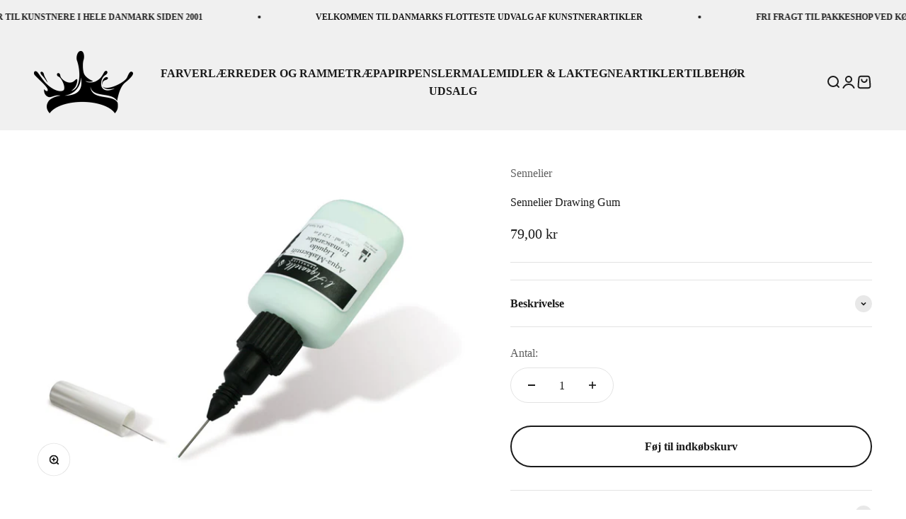

--- FILE ---
content_type: text/html; charset=utf-8
request_url: https://kunstnerfarver.dk/products/sennelier-drawing-gum
body_size: 31686
content:
<!doctype html>

<html class="no-js" lang="da" dir="ltr">
  <head>
    <meta charset="utf-8">
    <meta name="viewport" content="width=device-width, initial-scale=1.0, height=device-height, minimum-scale=1.0, maximum-scale=1.0">
    <meta name="theme-color" content="#f0f0f0">

    <title>Sennelier Drawing Gum</title><meta name="description" content="Pris DKK 79,- Så er den tilbage! Den fantastiske flydende maskeringsvæske, med syletynd spids til at afmaskere områder inden du maler eller tegner.   "><link rel="canonical" href="https://kunstnerfarver.dk/products/sennelier-drawing-gum"><link rel="shortcut icon" href="//kunstnerfarver.dk/cdn/shop/files/Sort.png?v=1697621848&width=96">
      <link rel="apple-touch-icon" href="//kunstnerfarver.dk/cdn/shop/files/Sort.png?v=1697621848&width=180"><link rel="preconnect" href="https://cdn.shopify.com">
    <link rel="preconnect" href="https://fonts.shopifycdn.com" crossorigin>
    <link rel="dns-prefetch" href="https://productreviews.shopifycdn.com"><meta property="og:type" content="product">
  <meta property="og:title" content="Sennelier Drawing Gum">
  <meta property="product:price:amount" content="79,00">
  <meta property="product:price:currency" content="DKK"><meta property="og:image" content="http://kunstnerfarver.dk/cdn/shop/products/Sennelier_Drawing_gum.jpg?v=1538659167&width=2048">
  <meta property="og:image:secure_url" content="https://kunstnerfarver.dk/cdn/shop/products/Sennelier_Drawing_gum.jpg?v=1538659167&width=2048">
  <meta property="og:image:width" content="1024">
  <meta property="og:image:height" content="768"><meta property="og:description" content="Pris DKK 79,- Så er den tilbage! Den fantastiske flydende maskeringsvæske, med syletynd spids til at afmaskere områder inden du maler eller tegner.   "><meta property="og:url" content="https://kunstnerfarver.dk/products/sennelier-drawing-gum">
<meta property="og:site_name" content="Kunstnerfarver.dk"><meta name="twitter:card" content="summary"><meta name="twitter:title" content="Sennelier Drawing Gum">
  <meta name="twitter:description" content="Pris DKK 79,-
Så er den tilbage! Den fantastiske flydende maskeringsvæske, med syletynd spids til at afmaskere områder inden du maler eller tegner. 
 "><meta name="twitter:image" content="https://kunstnerfarver.dk/cdn/shop/products/Sennelier_Drawing_gum.jpg?crop=center&height=1200&v=1538659167&width=1200">
  <meta name="twitter:image:alt" content="">
  <script type="application/ld+json">
  {
    "@context": "https://schema.org",
    "@type": "Product",
    "productID": 1671517700194,
    "offers": [{
          "@type": "Offer",
          "name": "Sennelier Drawing Gum",
          "availability":"https://schema.org/InStock",
          "price": 79.0,
          "priceCurrency": "DKK",
          "priceValidUntil": "2026-01-30","url": "https://kunstnerfarver.dk/products/sennelier-drawing-gum?variant=15196030369890"
        }
],"brand": {
      "@type": "Brand",
      "name": "Sennelier"
    },
    "name": "Sennelier Drawing Gum",
    "description": "Pris DKK 79,-\nSå er den tilbage! Den fantastiske flydende maskeringsvæske, med syletynd spids til at afmaskere områder inden du maler eller tegner. \n ",
    "category": "Malemidler Til Akvarel",
    "url": "https://kunstnerfarver.dk/products/sennelier-drawing-gum",
    "sku": "","weight": {
        "@type": "QuantitativeValue",
        "unitCode": "kg",
        "value": 0.2
      },"image": {
      "@type": "ImageObject",
      "url": "https://kunstnerfarver.dk/cdn/shop/products/Sennelier_Drawing_gum.jpg?v=1538659167&width=1024",
      "image": "https://kunstnerfarver.dk/cdn/shop/products/Sennelier_Drawing_gum.jpg?v=1538659167&width=1024",
      "name": "",
      "width": "1024",
      "height": "1024"
    }
  }
  </script>



  <script type="application/ld+json">
  {
    "@context": "https://schema.org",
    "@type": "BreadcrumbList",
  "itemListElement": [{
      "@type": "ListItem",
      "position": 1,
      "name": "Startside",
      "item": "https://kunstnerfarver.dk"
    },{
          "@type": "ListItem",
          "position": 2,
          "name": "Sennelier Drawing Gum",
          "item": "https://kunstnerfarver.dk/products/sennelier-drawing-gum"
        }]
  }
  </script>

<style>/* Typography (heading) */
  

/* Typography (body) */
  



:root {
    /**
     * ---------------------------------------------------------------------
     * SPACING VARIABLES
     *
     * We are using a spacing inspired from frameworks like Tailwind CSS.
     * ---------------------------------------------------------------------
     */
    --spacing-0-5: 0.125rem; /* 2px */
    --spacing-1: 0.25rem; /* 4px */
    --spacing-1-5: 0.375rem; /* 6px */
    --spacing-2: 0.5rem; /* 8px */
    --spacing-2-5: 0.625rem; /* 10px */
    --spacing-3: 0.75rem; /* 12px */
    --spacing-3-5: 0.875rem; /* 14px */
    --spacing-4: 1rem; /* 16px */
    --spacing-4-5: 1.125rem; /* 18px */
    --spacing-5: 1.25rem; /* 20px */
    --spacing-5-5: 1.375rem; /* 22px */
    --spacing-6: 1.5rem; /* 24px */
    --spacing-6-5: 1.625rem; /* 26px */
    --spacing-7: 1.75rem; /* 28px */
    --spacing-7-5: 1.875rem; /* 30px */
    --spacing-8: 2rem; /* 32px */
    --spacing-8-5: 2.125rem; /* 34px */
    --spacing-9: 2.25rem; /* 36px */
    --spacing-9-5: 2.375rem; /* 38px */
    --spacing-10: 2.5rem; /* 40px */
    --spacing-11: 2.75rem; /* 44px */
    --spacing-12: 3rem; /* 48px */
    --spacing-14: 3.5rem; /* 56px */
    --spacing-16: 4rem; /* 64px */
    --spacing-18: 4.5rem; /* 72px */
    --spacing-20: 5rem; /* 80px */
    --spacing-24: 6rem; /* 96px */
    --spacing-28: 7rem; /* 112px */
    --spacing-32: 8rem; /* 128px */
    --spacing-36: 9rem; /* 144px */
    --spacing-40: 10rem; /* 160px */
    --spacing-44: 11rem; /* 176px */
    --spacing-48: 12rem; /* 192px */
    --spacing-52: 13rem; /* 208px */
    --spacing-56: 14rem; /* 224px */
    --spacing-60: 15rem; /* 240px */
    --spacing-64: 16rem; /* 256px */
    --spacing-72: 18rem; /* 288px */
    --spacing-80: 20rem; /* 320px */
    --spacing-96: 24rem; /* 384px */

    /* Container */
    --container-max-width: 1580px;
    --container-narrow-max-width: 1330px;
    --container-gutter: var(--spacing-5);
    --section-outer-spacing-block: var(--spacing-14);
    --section-inner-max-spacing-block: var(--spacing-12);
    --section-inner-spacing-inline: var(--container-gutter);
    --section-stack-spacing-block: var(--spacing-10);

    /* Grid gutter */
    --grid-gutter: var(--spacing-5);

    /* Product list settings */
    --product-list-row-gap: var(--spacing-8);
    --product-list-column-gap: var(--grid-gutter);

    /* Form settings */
    --input-gap: var(--spacing-2);
    --input-height: 2.625rem;
    --input-padding-inline: var(--spacing-4);

    /* Other sizes */
    --sticky-area-height: calc(var(--sticky-announcement-bar-enabled, 0) * var(--announcement-bar-height, 0px) + var(--sticky-header-enabled, 0) * var(--header-height, 0px));

    /* RTL support */
    --transform-logical-flip: 1;
    --transform-origin-start: left;
    --transform-origin-end: right;

    /**
     * ---------------------------------------------------------------------
     * TYPOGRAPHY
     * ---------------------------------------------------------------------
     */

    /* Font properties */
    --heading-font-family: Garamond, Baskerville, Caslon, serif;
    --heading-font-weight: 400;
    --heading-font-style: normal;
    --heading-text-transform: normal;
    --heading-letter-spacing: 0.0em;
    --text-font-family: Garamond, Baskerville, Caslon, serif;
    --text-font-weight: 400;
    --text-font-style: normal;
    --text-letter-spacing: 0.0em;

    /* Font sizes */
    --text-h0: 2.75rem;
    --text-h1: 2rem;
    --text-h2: 1.75rem;
    --text-h3: 1.375rem;
    --text-h4: 1.125rem;
    --text-h5: 1.125rem;
    --text-h6: 1rem;
    --text-xs: 0.875rem;
    --text-sm: 0.9375rem;
    --text-base: 1.0625rem;
    --text-lg: 1.3125rem;

    /**
     * ---------------------------------------------------------------------
     * COLORS
     * ---------------------------------------------------------------------
     */

    /* Color settings */--accent: 26 26 26;
    --text-primary: 26 26 26;
    --background-primary: 255 255 255;
    --dialog-background: 255 255 255;
    --border-color: var(--text-color, var(--text-primary)) / 0.12;

    /* Button colors */
    --button-background-primary: 26 26 26;
    --button-text-primary: 255 255 255;
    --button-background-secondary: 59 120 117;
    --button-text-secondary: 255 255 255;

    /* Status colors */
    --success-background: 231 239 238;
    --success-text: 59 120 117;
    --warning-background: 255 253 233;
    --warning-text: 255 236 74;
    --error-background: 254 231 231;
    --error-text: 248 58 58;

    /* Product colors */
    --on-sale-text: 248 58 58;
    --on-sale-badge-background: 248 58 58;
    --on-sale-badge-text: 255 255 255;
    --sold-out-badge-background: 0 0 0;
    --sold-out-badge-text: 255 255 255;
    --primary-badge-background: 59 120 117;
    --primary-badge-text: 255 255 255;
    --star-color: 255 183 74;
    --product-card-background: 255 255 255;
    --product-card-text: 26 26 26;

    /* Header colors */
    --header-background: 240 240 240;
    --header-text: 26 26 26;

    /* Footer colors */
    --footer-background: 240 240 240;
    --footer-text: 26 26 26;

    /* Rounded variables (used for border radius) */
    --rounded-xs: 0.25rem;
    --rounded-sm: 1.0rem;
    --rounded: 2.0rem;
    --rounded-lg: 4.0rem;
    --rounded-full: 9999px;

    --rounded-button: 3.75rem;
    --rounded-input: 0.5rem;

    /* Box shadow */
    --shadow-sm: 0 2px 8px rgb(var(--text-primary) / 0.0);
    --shadow: 0 5px 15px rgb(var(--text-primary) / 0.0);
    --shadow-md: 0 5px 30px rgb(var(--text-primary) / 0.0);
    --shadow-block: 0px 18px 50px rgb(var(--text-primary) / 0.0);

    /**
     * ---------------------------------------------------------------------
     * OTHER
     * ---------------------------------------------------------------------
     */

    --cursor-close-svg-url: url(//kunstnerfarver.dk/cdn/shop/t/15/assets/cursor-close.svg?v=147174565022153725511696854893);
    --cursor-zoom-in-svg-url: url(//kunstnerfarver.dk/cdn/shop/t/15/assets/cursor-zoom-in.svg?v=154953035094101115921696854893);
    --cursor-zoom-out-svg-url: url(//kunstnerfarver.dk/cdn/shop/t/15/assets/cursor-zoom-out.svg?v=16155520337305705181696854893);
    --checkmark-svg-url: url(//kunstnerfarver.dk/cdn/shop/t/15/assets/checkmark.svg?v=77552481021870063511696854893);
  }

  [dir="rtl"]:root {
    /* RTL support */
    --transform-logical-flip: -1;
    --transform-origin-start: right;
    --transform-origin-end: left;
  }

  @media screen and (min-width: 700px) {
    :root {
      /* Typography (font size) */
      --text-h0: 3.5rem;
      --text-h1: 2.5rem;
      --text-h2: 2rem;
      --text-h3: 1.625rem;
      --text-h4: 1.375rem;
      --text-h5: 1.125rem;
      --text-h6: 1rem;

      --text-xs: 0.75rem;
      --text-sm: 0.875rem;
      --text-base: 1.0rem;
      --text-lg: 1.25rem;

      /* Spacing */
      --container-gutter: 2rem;
      --section-outer-spacing-block: var(--spacing-20);
      --section-inner-max-spacing-block: var(--spacing-14);
      --section-inner-spacing-inline: var(--spacing-10);
      --section-stack-spacing-block: var(--spacing-12);

      /* Grid gutter */
      --grid-gutter: var(--spacing-6);

      /* Product list settings */
      --product-list-row-gap: var(--spacing-12);

      /* Form settings */
      --input-gap: 1rem;
      --input-height: 3.125rem;
      --input-padding-inline: var(--spacing-5);
    }
  }

  @media screen and (min-width: 1000px) {
    :root {
      /* Spacing settings */
      --container-gutter: var(--spacing-12);
      --section-outer-spacing-block: var(--spacing-20);
      --section-inner-max-spacing-block: var(--spacing-18);
      --section-inner-spacing-inline: var(--spacing-14);
      --section-stack-spacing-block: var(--spacing-12);
    }
  }

  @media screen and (min-width: 1150px) {
    :root {
      /* Spacing settings */
      --container-gutter: var(--spacing-12);
      --section-outer-spacing-block: var(--spacing-24);
      --section-inner-max-spacing-block: var(--spacing-18);
      --section-inner-spacing-inline: var(--spacing-14);
      --section-stack-spacing-block: var(--spacing-12);
    }
  }

  @media screen and (min-width: 1400px) {
    :root {
      /* Typography (font size) */
      --text-h0: 4.5rem;
      --text-h1: 3.5rem;
      --text-h2: 2.75rem;
      --text-h3: 2rem;
      --text-h4: 1.75rem;
      --text-h5: 1.375rem;
      --text-h6: 1.25rem;

      --section-outer-spacing-block: var(--spacing-28);
      --section-inner-max-spacing-block: var(--spacing-20);
      --section-inner-spacing-inline: var(--spacing-16);
    }
  }

  @media screen and (min-width: 1600px) {
    :root {
      --section-outer-spacing-block: var(--spacing-32);
      --section-inner-max-spacing-block: var(--spacing-24);
      --section-inner-spacing-inline: var(--spacing-18);
    }
  }

  /**
   * ---------------------------------------------------------------------
   * LIQUID DEPENDANT CSS
   *
   * Our main CSS is Liquid free, but some very specific features depend on
   * theme settings, so we have them here
   * ---------------------------------------------------------------------
   */@media screen and (pointer: fine) {
        .button:not([disabled]):hover, .btn:not([disabled]):hover, .shopify-payment-button__button--unbranded:not([disabled]):hover {
          --button-background-opacity: 0.85;
        }

        .button--subdued:not([disabled]):hover {
          --button-background: var(--text-color) / .05 !important;
        }
      }</style><script>
  document.documentElement.classList.replace('no-js', 'js');

  // This allows to expose several variables to the global scope, to be used in scripts
  window.themeVariables = {
    settings: {
      showPageTransition: true,
      headingApparition: "split_fade",
      pageType: "product",
      moneyFormat: "{{amount_with_comma_separator}} kr",
      moneyWithCurrencyFormat: "{{amount_with_comma_separator}} DKK",
      currencyCodeEnabled: false,
      cartType: "drawer",
      showDiscount: true,
      discountMode: "saving"
    },

    strings: {
      accessibilityClose: "Luk",
      accessibilityNext: "Næste",
      accessibilityPrevious: "Forrige",
      addToCartButton: "Føj til indkøbskurv",
      soldOutButton: "Udsolgt",
      preOrderButton: "Forudbestil",
      unavailableButton: "Ikke tilgængelig",
      closeGallery: "Luk gallery",
      zoomGallery: "Zoom",
      errorGallery: "Billede kunne ikke indlæses",
      soldOutBadge: "Udsolgt",
      discountBadge: "Spar @@",
      sku: "SKU:",
      searchNoResults: "Ingen resultater blev fundet.",
      addOrderNote: "Tilføj bemærkning til ordre",
      editOrderNote: "Rediger bemærkning til ordre",
      shippingEstimatorNoResults: "Beklager, vi sender ikke til din adresse.",
      shippingEstimatorOneResult: "Der er én leveringspris for din adresse:",
      shippingEstimatorMultipleResults: "Der er flere leveringspriser for din adresse:",
      shippingEstimatorError: "Der opstod en eller flere fejl under hentning af leveringspriser:"
    },

    breakpoints: {
      'sm': 'screen and (min-width: 700px)',
      'md': 'screen and (min-width: 1000px)',
      'lg': 'screen and (min-width: 1150px)',
      'xl': 'screen and (min-width: 1400px)',

      'sm-max': 'screen and (max-width: 699px)',
      'md-max': 'screen and (max-width: 999px)',
      'lg-max': 'screen and (max-width: 1149px)',
      'xl-max': 'screen and (max-width: 1399px)'
    }
  };window.addEventListener('DOMContentLoaded', () => {
      const isReloaded = (window.performance.navigation && window.performance.navigation.type === 1) || window.performance.getEntriesByType('navigation').map((nav) => nav.type).includes('reload');

      if ('animate' in document.documentElement && window.matchMedia('(prefers-reduced-motion: no-preference)').matches && document.referrer.includes(location.host) && !isReloaded) {
        document.body.animate({opacity: [0, 1]}, {duration: 115, fill: 'forwards'});
      }
    });

    window.addEventListener('pageshow', (event) => {
      document.body.classList.remove('page-transition');

      if (event.persisted) {
        document.body.animate({opacity: [0, 1]}, {duration: 0, fill: 'forwards'});
      }
    });// For detecting native share
  document.documentElement.classList.add(`native-share--${navigator.share ? 'enabled' : 'disabled'}`);// We save the product ID in local storage to be eventually used for recently viewed section
    try {
      const recentlyViewedProducts = new Set(JSON.parse(localStorage.getItem('theme:recently-viewed-products') || '[]'));

      recentlyViewedProducts.delete(1671517700194); // Delete first to re-move the product
      recentlyViewedProducts.add(1671517700194);

      localStorage.setItem('theme:recently-viewed-products', JSON.stringify(Array.from(recentlyViewedProducts.values()).reverse()));
    } catch (e) {
      // Safari in private mode does not allow setting item, we silently fail
    }</script><script type="module" src="//kunstnerfarver.dk/cdn/shop/t/15/assets/vendor.min.js?v=101728284033374364961696854893"></script>
    <script type="module" src="//kunstnerfarver.dk/cdn/shop/t/15/assets/theme.js?v=142917152011837857481696860048"></script>
    <script type="module" src="//kunstnerfarver.dk/cdn/shop/t/15/assets/sections.js?v=79339036227717104071696860178"></script>

    
    <script>
  const boostSDAssetFileURL = "\/\/kunstnerfarver.dk\/cdn\/shop\/t\/15\/assets\/boost_sd_assets_file_url.gif?v=3017";
  window.boostSDAssetFileURL = boostSDAssetFileURL;

  if (window.boostSDAppConfig) {
    window.boostSDAppConfig.generalSettings.custom_js_asset_url = "//kunstnerfarver.dk/cdn/shop/t/15/assets/boost-sd-custom.js?v=1397966675577302331697554457";
    window.boostSDAppConfig.generalSettings.custom_css_asset_url = "//kunstnerfarver.dk/cdn/shop/t/15/assets/boost-sd-custom.css?v=19193107995833810201697634999";
  }

  
</script>

    <script>window.performance && window.performance.mark && window.performance.mark('shopify.content_for_header.start');</script><meta name="facebook-domain-verification" content="sptczhll5my6w1mkz4hzba5oe9zycu">
<meta id="shopify-digital-wallet" name="shopify-digital-wallet" content="/24815252/digital_wallets/dialog">
<link rel="alternate" type="application/json+oembed" href="https://kunstnerfarver.dk/products/sennelier-drawing-gum.oembed">
<script async="async" src="/checkouts/internal/preloads.js?locale=da-DK"></script>
<script id="shopify-features" type="application/json">{"accessToken":"f6754720cdef20c2a02a9f2df9f22659","betas":["rich-media-storefront-analytics"],"domain":"kunstnerfarver.dk","predictiveSearch":true,"shopId":24815252,"locale":"da"}</script>
<script>var Shopify = Shopify || {};
Shopify.shop = "kunstnerfarver.myshopify.com";
Shopify.locale = "da";
Shopify.currency = {"active":"DKK","rate":"1.0"};
Shopify.country = "DK";
Shopify.theme = {"name":"Kunstnerfarver nyt theme - LIVE","id":153940328773,"schema_name":"Impact","schema_version":"4.3.3","theme_store_id":1190,"role":"main"};
Shopify.theme.handle = "null";
Shopify.theme.style = {"id":null,"handle":null};
Shopify.cdnHost = "kunstnerfarver.dk/cdn";
Shopify.routes = Shopify.routes || {};
Shopify.routes.root = "/";</script>
<script type="module">!function(o){(o.Shopify=o.Shopify||{}).modules=!0}(window);</script>
<script>!function(o){function n(){var o=[];function n(){o.push(Array.prototype.slice.apply(arguments))}return n.q=o,n}var t=o.Shopify=o.Shopify||{};t.loadFeatures=n(),t.autoloadFeatures=n()}(window);</script>
<script id="shop-js-analytics" type="application/json">{"pageType":"product"}</script>
<script defer="defer" async type="module" src="//kunstnerfarver.dk/cdn/shopifycloud/shop-js/modules/v2/client.init-shop-cart-sync_wUwrBHs9.da.esm.js"></script>
<script defer="defer" async type="module" src="//kunstnerfarver.dk/cdn/shopifycloud/shop-js/modules/v2/chunk.common_e7iL_o_-.esm.js"></script>
<script type="module">
  await import("//kunstnerfarver.dk/cdn/shopifycloud/shop-js/modules/v2/client.init-shop-cart-sync_wUwrBHs9.da.esm.js");
await import("//kunstnerfarver.dk/cdn/shopifycloud/shop-js/modules/v2/chunk.common_e7iL_o_-.esm.js");

  window.Shopify.SignInWithShop?.initShopCartSync?.({"fedCMEnabled":true,"windoidEnabled":true});

</script>
<script>(function() {
  var isLoaded = false;
  function asyncLoad() {
    if (isLoaded) return;
    isLoaded = true;
    var urls = ["https:\/\/cdn.nfcube.com\/instafeed-ab91d6c888e416429c6e4636a71cc690.js?shop=kunstnerfarver.myshopify.com","https:\/\/static.klaviyo.com\/onsite\/js\/NSQXnj\/klaviyo.js?company_id=NSQXnj\u0026shop=kunstnerfarver.myshopify.com"];
    for (var i = 0; i < urls.length; i++) {
      var s = document.createElement('script');
      s.type = 'text/javascript';
      s.async = true;
      s.src = urls[i];
      var x = document.getElementsByTagName('script')[0];
      x.parentNode.insertBefore(s, x);
    }
  };
  if(window.attachEvent) {
    window.attachEvent('onload', asyncLoad);
  } else {
    window.addEventListener('load', asyncLoad, false);
  }
})();</script>
<script id="__st">var __st={"a":24815252,"offset":3600,"reqid":"84a25889-ee60-495a-951c-7d02d90c4386-1768875681","pageurl":"kunstnerfarver.dk\/products\/sennelier-drawing-gum","u":"d4b823a6c3ba","p":"product","rtyp":"product","rid":1671517700194};</script>
<script>window.ShopifyPaypalV4VisibilityTracking = true;</script>
<script id="captcha-bootstrap">!function(){'use strict';const t='contact',e='account',n='new_comment',o=[[t,t],['blogs',n],['comments',n],[t,'customer']],c=[[e,'customer_login'],[e,'guest_login'],[e,'recover_customer_password'],[e,'create_customer']],r=t=>t.map((([t,e])=>`form[action*='/${t}']:not([data-nocaptcha='true']) input[name='form_type'][value='${e}']`)).join(','),a=t=>()=>t?[...document.querySelectorAll(t)].map((t=>t.form)):[];function s(){const t=[...o],e=r(t);return a(e)}const i='password',u='form_key',d=['recaptcha-v3-token','g-recaptcha-response','h-captcha-response',i],f=()=>{try{return window.sessionStorage}catch{return}},m='__shopify_v',_=t=>t.elements[u];function p(t,e,n=!1){try{const o=window.sessionStorage,c=JSON.parse(o.getItem(e)),{data:r}=function(t){const{data:e,action:n}=t;return t[m]||n?{data:e,action:n}:{data:t,action:n}}(c);for(const[e,n]of Object.entries(r))t.elements[e]&&(t.elements[e].value=n);n&&o.removeItem(e)}catch(o){console.error('form repopulation failed',{error:o})}}const l='form_type',E='cptcha';function T(t){t.dataset[E]=!0}const w=window,h=w.document,L='Shopify',v='ce_forms',y='captcha';let A=!1;((t,e)=>{const n=(g='f06e6c50-85a8-45c8-87d0-21a2b65856fe',I='https://cdn.shopify.com/shopifycloud/storefront-forms-hcaptcha/ce_storefront_forms_captcha_hcaptcha.v1.5.2.iife.js',D={infoText:'Beskyttet af hCaptcha',privacyText:'Beskyttelse af persondata',termsText:'Vilkår'},(t,e,n)=>{const o=w[L][v],c=o.bindForm;if(c)return c(t,g,e,D).then(n);var r;o.q.push([[t,g,e,D],n]),r=I,A||(h.body.append(Object.assign(h.createElement('script'),{id:'captcha-provider',async:!0,src:r})),A=!0)});var g,I,D;w[L]=w[L]||{},w[L][v]=w[L][v]||{},w[L][v].q=[],w[L][y]=w[L][y]||{},w[L][y].protect=function(t,e){n(t,void 0,e),T(t)},Object.freeze(w[L][y]),function(t,e,n,w,h,L){const[v,y,A,g]=function(t,e,n){const i=e?o:[],u=t?c:[],d=[...i,...u],f=r(d),m=r(i),_=r(d.filter((([t,e])=>n.includes(e))));return[a(f),a(m),a(_),s()]}(w,h,L),I=t=>{const e=t.target;return e instanceof HTMLFormElement?e:e&&e.form},D=t=>v().includes(t);t.addEventListener('submit',(t=>{const e=I(t);if(!e)return;const n=D(e)&&!e.dataset.hcaptchaBound&&!e.dataset.recaptchaBound,o=_(e),c=g().includes(e)&&(!o||!o.value);(n||c)&&t.preventDefault(),c&&!n&&(function(t){try{if(!f())return;!function(t){const e=f();if(!e)return;const n=_(t);if(!n)return;const o=n.value;o&&e.removeItem(o)}(t);const e=Array.from(Array(32),(()=>Math.random().toString(36)[2])).join('');!function(t,e){_(t)||t.append(Object.assign(document.createElement('input'),{type:'hidden',name:u})),t.elements[u].value=e}(t,e),function(t,e){const n=f();if(!n)return;const o=[...t.querySelectorAll(`input[type='${i}']`)].map((({name:t})=>t)),c=[...d,...o],r={};for(const[a,s]of new FormData(t).entries())c.includes(a)||(r[a]=s);n.setItem(e,JSON.stringify({[m]:1,action:t.action,data:r}))}(t,e)}catch(e){console.error('failed to persist form',e)}}(e),e.submit())}));const S=(t,e)=>{t&&!t.dataset[E]&&(n(t,e.some((e=>e===t))),T(t))};for(const o of['focusin','change'])t.addEventListener(o,(t=>{const e=I(t);D(e)&&S(e,y())}));const B=e.get('form_key'),M=e.get(l),P=B&&M;t.addEventListener('DOMContentLoaded',(()=>{const t=y();if(P)for(const e of t)e.elements[l].value===M&&p(e,B);[...new Set([...A(),...v().filter((t=>'true'===t.dataset.shopifyCaptcha))])].forEach((e=>S(e,t)))}))}(h,new URLSearchParams(w.location.search),n,t,e,['guest_login'])})(!0,!0)}();</script>
<script integrity="sha256-4kQ18oKyAcykRKYeNunJcIwy7WH5gtpwJnB7kiuLZ1E=" data-source-attribution="shopify.loadfeatures" defer="defer" src="//kunstnerfarver.dk/cdn/shopifycloud/storefront/assets/storefront/load_feature-a0a9edcb.js" crossorigin="anonymous"></script>
<script data-source-attribution="shopify.dynamic_checkout.dynamic.init">var Shopify=Shopify||{};Shopify.PaymentButton=Shopify.PaymentButton||{isStorefrontPortableWallets:!0,init:function(){window.Shopify.PaymentButton.init=function(){};var t=document.createElement("script");t.src="https://kunstnerfarver.dk/cdn/shopifycloud/portable-wallets/latest/portable-wallets.da.js",t.type="module",document.head.appendChild(t)}};
</script>
<script data-source-attribution="shopify.dynamic_checkout.buyer_consent">
  function portableWalletsHideBuyerConsent(e){var t=document.getElementById("shopify-buyer-consent"),n=document.getElementById("shopify-subscription-policy-button");t&&n&&(t.classList.add("hidden"),t.setAttribute("aria-hidden","true"),n.removeEventListener("click",e))}function portableWalletsShowBuyerConsent(e){var t=document.getElementById("shopify-buyer-consent"),n=document.getElementById("shopify-subscription-policy-button");t&&n&&(t.classList.remove("hidden"),t.removeAttribute("aria-hidden"),n.addEventListener("click",e))}window.Shopify?.PaymentButton&&(window.Shopify.PaymentButton.hideBuyerConsent=portableWalletsHideBuyerConsent,window.Shopify.PaymentButton.showBuyerConsent=portableWalletsShowBuyerConsent);
</script>
<script data-source-attribution="shopify.dynamic_checkout.cart.bootstrap">document.addEventListener("DOMContentLoaded",(function(){function t(){return document.querySelector("shopify-accelerated-checkout-cart, shopify-accelerated-checkout")}if(t())Shopify.PaymentButton.init();else{new MutationObserver((function(e,n){t()&&(Shopify.PaymentButton.init(),n.disconnect())})).observe(document.body,{childList:!0,subtree:!0})}}));
</script>
<script id='scb4127' type='text/javascript' async='' src='https://kunstnerfarver.dk/cdn/shopifycloud/privacy-banner/storefront-banner.js'></script>
<script>window.performance && window.performance.mark && window.performance.mark('shopify.content_for_header.end');</script>
<link href="//kunstnerfarver.dk/cdn/shop/t/15/assets/theme.css?v=9125911491352027181697465649" rel="stylesheet" type="text/css" media="all" /><link href="https://monorail-edge.shopifysvc.com" rel="dns-prefetch">
<script>(function(){if ("sendBeacon" in navigator && "performance" in window) {try {var session_token_from_headers = performance.getEntriesByType('navigation')[0].serverTiming.find(x => x.name == '_s').description;} catch {var session_token_from_headers = undefined;}var session_cookie_matches = document.cookie.match(/_shopify_s=([^;]*)/);var session_token_from_cookie = session_cookie_matches && session_cookie_matches.length === 2 ? session_cookie_matches[1] : "";var session_token = session_token_from_headers || session_token_from_cookie || "";function handle_abandonment_event(e) {var entries = performance.getEntries().filter(function(entry) {return /monorail-edge.shopifysvc.com/.test(entry.name);});if (!window.abandonment_tracked && entries.length === 0) {window.abandonment_tracked = true;var currentMs = Date.now();var navigation_start = performance.timing.navigationStart;var payload = {shop_id: 24815252,url: window.location.href,navigation_start,duration: currentMs - navigation_start,session_token,page_type: "product"};window.navigator.sendBeacon("https://monorail-edge.shopifysvc.com/v1/produce", JSON.stringify({schema_id: "online_store_buyer_site_abandonment/1.1",payload: payload,metadata: {event_created_at_ms: currentMs,event_sent_at_ms: currentMs}}));}}window.addEventListener('pagehide', handle_abandonment_event);}}());</script>
<script id="web-pixels-manager-setup">(function e(e,d,r,n,o){if(void 0===o&&(o={}),!Boolean(null===(a=null===(i=window.Shopify)||void 0===i?void 0:i.analytics)||void 0===a?void 0:a.replayQueue)){var i,a;window.Shopify=window.Shopify||{};var t=window.Shopify;t.analytics=t.analytics||{};var s=t.analytics;s.replayQueue=[],s.publish=function(e,d,r){return s.replayQueue.push([e,d,r]),!0};try{self.performance.mark("wpm:start")}catch(e){}var l=function(){var e={modern:/Edge?\/(1{2}[4-9]|1[2-9]\d|[2-9]\d{2}|\d{4,})\.\d+(\.\d+|)|Firefox\/(1{2}[4-9]|1[2-9]\d|[2-9]\d{2}|\d{4,})\.\d+(\.\d+|)|Chrom(ium|e)\/(9{2}|\d{3,})\.\d+(\.\d+|)|(Maci|X1{2}).+ Version\/(15\.\d+|(1[6-9]|[2-9]\d|\d{3,})\.\d+)([,.]\d+|)( \(\w+\)|)( Mobile\/\w+|) Safari\/|Chrome.+OPR\/(9{2}|\d{3,})\.\d+\.\d+|(CPU[ +]OS|iPhone[ +]OS|CPU[ +]iPhone|CPU IPhone OS|CPU iPad OS)[ +]+(15[._]\d+|(1[6-9]|[2-9]\d|\d{3,})[._]\d+)([._]\d+|)|Android:?[ /-](13[3-9]|1[4-9]\d|[2-9]\d{2}|\d{4,})(\.\d+|)(\.\d+|)|Android.+Firefox\/(13[5-9]|1[4-9]\d|[2-9]\d{2}|\d{4,})\.\d+(\.\d+|)|Android.+Chrom(ium|e)\/(13[3-9]|1[4-9]\d|[2-9]\d{2}|\d{4,})\.\d+(\.\d+|)|SamsungBrowser\/([2-9]\d|\d{3,})\.\d+/,legacy:/Edge?\/(1[6-9]|[2-9]\d|\d{3,})\.\d+(\.\d+|)|Firefox\/(5[4-9]|[6-9]\d|\d{3,})\.\d+(\.\d+|)|Chrom(ium|e)\/(5[1-9]|[6-9]\d|\d{3,})\.\d+(\.\d+|)([\d.]+$|.*Safari\/(?![\d.]+ Edge\/[\d.]+$))|(Maci|X1{2}).+ Version\/(10\.\d+|(1[1-9]|[2-9]\d|\d{3,})\.\d+)([,.]\d+|)( \(\w+\)|)( Mobile\/\w+|) Safari\/|Chrome.+OPR\/(3[89]|[4-9]\d|\d{3,})\.\d+\.\d+|(CPU[ +]OS|iPhone[ +]OS|CPU[ +]iPhone|CPU IPhone OS|CPU iPad OS)[ +]+(10[._]\d+|(1[1-9]|[2-9]\d|\d{3,})[._]\d+)([._]\d+|)|Android:?[ /-](13[3-9]|1[4-9]\d|[2-9]\d{2}|\d{4,})(\.\d+|)(\.\d+|)|Mobile Safari.+OPR\/([89]\d|\d{3,})\.\d+\.\d+|Android.+Firefox\/(13[5-9]|1[4-9]\d|[2-9]\d{2}|\d{4,})\.\d+(\.\d+|)|Android.+Chrom(ium|e)\/(13[3-9]|1[4-9]\d|[2-9]\d{2}|\d{4,})\.\d+(\.\d+|)|Android.+(UC? ?Browser|UCWEB|U3)[ /]?(15\.([5-9]|\d{2,})|(1[6-9]|[2-9]\d|\d{3,})\.\d+)\.\d+|SamsungBrowser\/(5\.\d+|([6-9]|\d{2,})\.\d+)|Android.+MQ{2}Browser\/(14(\.(9|\d{2,})|)|(1[5-9]|[2-9]\d|\d{3,})(\.\d+|))(\.\d+|)|K[Aa][Ii]OS\/(3\.\d+|([4-9]|\d{2,})\.\d+)(\.\d+|)/},d=e.modern,r=e.legacy,n=navigator.userAgent;return n.match(d)?"modern":n.match(r)?"legacy":"unknown"}(),u="modern"===l?"modern":"legacy",c=(null!=n?n:{modern:"",legacy:""})[u],f=function(e){return[e.baseUrl,"/wpm","/b",e.hashVersion,"modern"===e.buildTarget?"m":"l",".js"].join("")}({baseUrl:d,hashVersion:r,buildTarget:u}),m=function(e){var d=e.version,r=e.bundleTarget,n=e.surface,o=e.pageUrl,i=e.monorailEndpoint;return{emit:function(e){var a=e.status,t=e.errorMsg,s=(new Date).getTime(),l=JSON.stringify({metadata:{event_sent_at_ms:s},events:[{schema_id:"web_pixels_manager_load/3.1",payload:{version:d,bundle_target:r,page_url:o,status:a,surface:n,error_msg:t},metadata:{event_created_at_ms:s}}]});if(!i)return console&&console.warn&&console.warn("[Web Pixels Manager] No Monorail endpoint provided, skipping logging."),!1;try{return self.navigator.sendBeacon.bind(self.navigator)(i,l)}catch(e){}var u=new XMLHttpRequest;try{return u.open("POST",i,!0),u.setRequestHeader("Content-Type","text/plain"),u.send(l),!0}catch(e){return console&&console.warn&&console.warn("[Web Pixels Manager] Got an unhandled error while logging to Monorail."),!1}}}}({version:r,bundleTarget:l,surface:e.surface,pageUrl:self.location.href,monorailEndpoint:e.monorailEndpoint});try{o.browserTarget=l,function(e){var d=e.src,r=e.async,n=void 0===r||r,o=e.onload,i=e.onerror,a=e.sri,t=e.scriptDataAttributes,s=void 0===t?{}:t,l=document.createElement("script"),u=document.querySelector("head"),c=document.querySelector("body");if(l.async=n,l.src=d,a&&(l.integrity=a,l.crossOrigin="anonymous"),s)for(var f in s)if(Object.prototype.hasOwnProperty.call(s,f))try{l.dataset[f]=s[f]}catch(e){}if(o&&l.addEventListener("load",o),i&&l.addEventListener("error",i),u)u.appendChild(l);else{if(!c)throw new Error("Did not find a head or body element to append the script");c.appendChild(l)}}({src:f,async:!0,onload:function(){if(!function(){var e,d;return Boolean(null===(d=null===(e=window.Shopify)||void 0===e?void 0:e.analytics)||void 0===d?void 0:d.initialized)}()){var d=window.webPixelsManager.init(e)||void 0;if(d){var r=window.Shopify.analytics;r.replayQueue.forEach((function(e){var r=e[0],n=e[1],o=e[2];d.publishCustomEvent(r,n,o)})),r.replayQueue=[],r.publish=d.publishCustomEvent,r.visitor=d.visitor,r.initialized=!0}}},onerror:function(){return m.emit({status:"failed",errorMsg:"".concat(f," has failed to load")})},sri:function(e){var d=/^sha384-[A-Za-z0-9+/=]+$/;return"string"==typeof e&&d.test(e)}(c)?c:"",scriptDataAttributes:o}),m.emit({status:"loading"})}catch(e){m.emit({status:"failed",errorMsg:(null==e?void 0:e.message)||"Unknown error"})}}})({shopId: 24815252,storefrontBaseUrl: "https://kunstnerfarver.dk",extensionsBaseUrl: "https://extensions.shopifycdn.com/cdn/shopifycloud/web-pixels-manager",monorailEndpoint: "https://monorail-edge.shopifysvc.com/unstable/produce_batch",surface: "storefront-renderer",enabledBetaFlags: ["2dca8a86"],webPixelsConfigList: [{"id":"3607855429","configuration":"{\"accountID\":\"NSQXnj\",\"webPixelConfig\":\"eyJlbmFibGVBZGRlZFRvQ2FydEV2ZW50cyI6IHRydWV9\"}","eventPayloadVersion":"v1","runtimeContext":"STRICT","scriptVersion":"524f6c1ee37bacdca7657a665bdca589","type":"APP","apiClientId":123074,"privacyPurposes":["ANALYTICS","MARKETING"],"dataSharingAdjustments":{"protectedCustomerApprovalScopes":["read_customer_address","read_customer_email","read_customer_name","read_customer_personal_data","read_customer_phone"]}},{"id":"895254853","configuration":"{\"config\":\"{\\\"pixel_id\\\":\\\"G-H81J4YN0J5\\\",\\\"gtag_events\\\":[{\\\"type\\\":\\\"purchase\\\",\\\"action_label\\\":\\\"G-H81J4YN0J5\\\"},{\\\"type\\\":\\\"page_view\\\",\\\"action_label\\\":\\\"G-H81J4YN0J5\\\"},{\\\"type\\\":\\\"view_item\\\",\\\"action_label\\\":\\\"G-H81J4YN0J5\\\"},{\\\"type\\\":\\\"search\\\",\\\"action_label\\\":\\\"G-H81J4YN0J5\\\"},{\\\"type\\\":\\\"add_to_cart\\\",\\\"action_label\\\":\\\"G-H81J4YN0J5\\\"},{\\\"type\\\":\\\"begin_checkout\\\",\\\"action_label\\\":\\\"G-H81J4YN0J5\\\"},{\\\"type\\\":\\\"add_payment_info\\\",\\\"action_label\\\":\\\"G-H81J4YN0J5\\\"}],\\\"enable_monitoring_mode\\\":false}\"}","eventPayloadVersion":"v1","runtimeContext":"OPEN","scriptVersion":"b2a88bafab3e21179ed38636efcd8a93","type":"APP","apiClientId":1780363,"privacyPurposes":[],"dataSharingAdjustments":{"protectedCustomerApprovalScopes":["read_customer_address","read_customer_email","read_customer_name","read_customer_personal_data","read_customer_phone"]}},{"id":"272892229","configuration":"{\"pixel_id\":\"406743361382507\",\"pixel_type\":\"facebook_pixel\",\"metaapp_system_user_token\":\"-\"}","eventPayloadVersion":"v1","runtimeContext":"OPEN","scriptVersion":"ca16bc87fe92b6042fbaa3acc2fbdaa6","type":"APP","apiClientId":2329312,"privacyPurposes":["ANALYTICS","MARKETING","SALE_OF_DATA"],"dataSharingAdjustments":{"protectedCustomerApprovalScopes":["read_customer_address","read_customer_email","read_customer_name","read_customer_personal_data","read_customer_phone"]}},{"id":"shopify-app-pixel","configuration":"{}","eventPayloadVersion":"v1","runtimeContext":"STRICT","scriptVersion":"0450","apiClientId":"shopify-pixel","type":"APP","privacyPurposes":["ANALYTICS","MARKETING"]},{"id":"shopify-custom-pixel","eventPayloadVersion":"v1","runtimeContext":"LAX","scriptVersion":"0450","apiClientId":"shopify-pixel","type":"CUSTOM","privacyPurposes":["ANALYTICS","MARKETING"]}],isMerchantRequest: false,initData: {"shop":{"name":"Kunstnerfarver.dk","paymentSettings":{"currencyCode":"DKK"},"myshopifyDomain":"kunstnerfarver.myshopify.com","countryCode":"DK","storefrontUrl":"https:\/\/kunstnerfarver.dk"},"customer":null,"cart":null,"checkout":null,"productVariants":[{"price":{"amount":79.0,"currencyCode":"DKK"},"product":{"title":"Sennelier Drawing Gum","vendor":"Sennelier","id":"1671517700194","untranslatedTitle":"Sennelier Drawing Gum","url":"\/products\/sennelier-drawing-gum","type":"Malemidler Til Akvarel"},"id":"15196030369890","image":{"src":"\/\/kunstnerfarver.dk\/cdn\/shop\/products\/Sennelier_Drawing_gum.jpg?v=1538659167"},"sku":"","title":"Default Title","untranslatedTitle":"Default Title"}],"purchasingCompany":null},},"https://kunstnerfarver.dk/cdn","fcfee988w5aeb613cpc8e4bc33m6693e112",{"modern":"","legacy":""},{"shopId":"24815252","storefrontBaseUrl":"https:\/\/kunstnerfarver.dk","extensionBaseUrl":"https:\/\/extensions.shopifycdn.com\/cdn\/shopifycloud\/web-pixels-manager","surface":"storefront-renderer","enabledBetaFlags":"[\"2dca8a86\"]","isMerchantRequest":"false","hashVersion":"fcfee988w5aeb613cpc8e4bc33m6693e112","publish":"custom","events":"[[\"page_viewed\",{}],[\"product_viewed\",{\"productVariant\":{\"price\":{\"amount\":79.0,\"currencyCode\":\"DKK\"},\"product\":{\"title\":\"Sennelier Drawing Gum\",\"vendor\":\"Sennelier\",\"id\":\"1671517700194\",\"untranslatedTitle\":\"Sennelier Drawing Gum\",\"url\":\"\/products\/sennelier-drawing-gum\",\"type\":\"Malemidler Til Akvarel\"},\"id\":\"15196030369890\",\"image\":{\"src\":\"\/\/kunstnerfarver.dk\/cdn\/shop\/products\/Sennelier_Drawing_gum.jpg?v=1538659167\"},\"sku\":\"\",\"title\":\"Default Title\",\"untranslatedTitle\":\"Default Title\"}}]]"});</script><script>
  window.ShopifyAnalytics = window.ShopifyAnalytics || {};
  window.ShopifyAnalytics.meta = window.ShopifyAnalytics.meta || {};
  window.ShopifyAnalytics.meta.currency = 'DKK';
  var meta = {"product":{"id":1671517700194,"gid":"gid:\/\/shopify\/Product\/1671517700194","vendor":"Sennelier","type":"Malemidler Til Akvarel","handle":"sennelier-drawing-gum","variants":[{"id":15196030369890,"price":7900,"name":"Sennelier Drawing Gum","public_title":null,"sku":""}],"remote":false},"page":{"pageType":"product","resourceType":"product","resourceId":1671517700194,"requestId":"84a25889-ee60-495a-951c-7d02d90c4386-1768875681"}};
  for (var attr in meta) {
    window.ShopifyAnalytics.meta[attr] = meta[attr];
  }
</script>
<script class="analytics">
  (function () {
    var customDocumentWrite = function(content) {
      var jquery = null;

      if (window.jQuery) {
        jquery = window.jQuery;
      } else if (window.Checkout && window.Checkout.$) {
        jquery = window.Checkout.$;
      }

      if (jquery) {
        jquery('body').append(content);
      }
    };

    var hasLoggedConversion = function(token) {
      if (token) {
        return document.cookie.indexOf('loggedConversion=' + token) !== -1;
      }
      return false;
    }

    var setCookieIfConversion = function(token) {
      if (token) {
        var twoMonthsFromNow = new Date(Date.now());
        twoMonthsFromNow.setMonth(twoMonthsFromNow.getMonth() + 2);

        document.cookie = 'loggedConversion=' + token + '; expires=' + twoMonthsFromNow;
      }
    }

    var trekkie = window.ShopifyAnalytics.lib = window.trekkie = window.trekkie || [];
    if (trekkie.integrations) {
      return;
    }
    trekkie.methods = [
      'identify',
      'page',
      'ready',
      'track',
      'trackForm',
      'trackLink'
    ];
    trekkie.factory = function(method) {
      return function() {
        var args = Array.prototype.slice.call(arguments);
        args.unshift(method);
        trekkie.push(args);
        return trekkie;
      };
    };
    for (var i = 0; i < trekkie.methods.length; i++) {
      var key = trekkie.methods[i];
      trekkie[key] = trekkie.factory(key);
    }
    trekkie.load = function(config) {
      trekkie.config = config || {};
      trekkie.config.initialDocumentCookie = document.cookie;
      var first = document.getElementsByTagName('script')[0];
      var script = document.createElement('script');
      script.type = 'text/javascript';
      script.onerror = function(e) {
        var scriptFallback = document.createElement('script');
        scriptFallback.type = 'text/javascript';
        scriptFallback.onerror = function(error) {
                var Monorail = {
      produce: function produce(monorailDomain, schemaId, payload) {
        var currentMs = new Date().getTime();
        var event = {
          schema_id: schemaId,
          payload: payload,
          metadata: {
            event_created_at_ms: currentMs,
            event_sent_at_ms: currentMs
          }
        };
        return Monorail.sendRequest("https://" + monorailDomain + "/v1/produce", JSON.stringify(event));
      },
      sendRequest: function sendRequest(endpointUrl, payload) {
        // Try the sendBeacon API
        if (window && window.navigator && typeof window.navigator.sendBeacon === 'function' && typeof window.Blob === 'function' && !Monorail.isIos12()) {
          var blobData = new window.Blob([payload], {
            type: 'text/plain'
          });

          if (window.navigator.sendBeacon(endpointUrl, blobData)) {
            return true;
          } // sendBeacon was not successful

        } // XHR beacon

        var xhr = new XMLHttpRequest();

        try {
          xhr.open('POST', endpointUrl);
          xhr.setRequestHeader('Content-Type', 'text/plain');
          xhr.send(payload);
        } catch (e) {
          console.log(e);
        }

        return false;
      },
      isIos12: function isIos12() {
        return window.navigator.userAgent.lastIndexOf('iPhone; CPU iPhone OS 12_') !== -1 || window.navigator.userAgent.lastIndexOf('iPad; CPU OS 12_') !== -1;
      }
    };
    Monorail.produce('monorail-edge.shopifysvc.com',
      'trekkie_storefront_load_errors/1.1',
      {shop_id: 24815252,
      theme_id: 153940328773,
      app_name: "storefront",
      context_url: window.location.href,
      source_url: "//kunstnerfarver.dk/cdn/s/trekkie.storefront.cd680fe47e6c39ca5d5df5f0a32d569bc48c0f27.min.js"});

        };
        scriptFallback.async = true;
        scriptFallback.src = '//kunstnerfarver.dk/cdn/s/trekkie.storefront.cd680fe47e6c39ca5d5df5f0a32d569bc48c0f27.min.js';
        first.parentNode.insertBefore(scriptFallback, first);
      };
      script.async = true;
      script.src = '//kunstnerfarver.dk/cdn/s/trekkie.storefront.cd680fe47e6c39ca5d5df5f0a32d569bc48c0f27.min.js';
      first.parentNode.insertBefore(script, first);
    };
    trekkie.load(
      {"Trekkie":{"appName":"storefront","development":false,"defaultAttributes":{"shopId":24815252,"isMerchantRequest":null,"themeId":153940328773,"themeCityHash":"6074728976892687659","contentLanguage":"da","currency":"DKK","eventMetadataId":"6801df67-4569-438f-b363-166d5edca2c4"},"isServerSideCookieWritingEnabled":true,"monorailRegion":"shop_domain","enabledBetaFlags":["65f19447"]},"Session Attribution":{},"S2S":{"facebookCapiEnabled":true,"source":"trekkie-storefront-renderer","apiClientId":580111}}
    );

    var loaded = false;
    trekkie.ready(function() {
      if (loaded) return;
      loaded = true;

      window.ShopifyAnalytics.lib = window.trekkie;

      var originalDocumentWrite = document.write;
      document.write = customDocumentWrite;
      try { window.ShopifyAnalytics.merchantGoogleAnalytics.call(this); } catch(error) {};
      document.write = originalDocumentWrite;

      window.ShopifyAnalytics.lib.page(null,{"pageType":"product","resourceType":"product","resourceId":1671517700194,"requestId":"84a25889-ee60-495a-951c-7d02d90c4386-1768875681","shopifyEmitted":true});

      var match = window.location.pathname.match(/checkouts\/(.+)\/(thank_you|post_purchase)/)
      var token = match? match[1]: undefined;
      if (!hasLoggedConversion(token)) {
        setCookieIfConversion(token);
        window.ShopifyAnalytics.lib.track("Viewed Product",{"currency":"DKK","variantId":15196030369890,"productId":1671517700194,"productGid":"gid:\/\/shopify\/Product\/1671517700194","name":"Sennelier Drawing Gum","price":"79.00","sku":"","brand":"Sennelier","variant":null,"category":"Malemidler Til Akvarel","nonInteraction":true,"remote":false},undefined,undefined,{"shopifyEmitted":true});
      window.ShopifyAnalytics.lib.track("monorail:\/\/trekkie_storefront_viewed_product\/1.1",{"currency":"DKK","variantId":15196030369890,"productId":1671517700194,"productGid":"gid:\/\/shopify\/Product\/1671517700194","name":"Sennelier Drawing Gum","price":"79.00","sku":"","brand":"Sennelier","variant":null,"category":"Malemidler Til Akvarel","nonInteraction":true,"remote":false,"referer":"https:\/\/kunstnerfarver.dk\/products\/sennelier-drawing-gum"});
      }
    });


        var eventsListenerScript = document.createElement('script');
        eventsListenerScript.async = true;
        eventsListenerScript.src = "//kunstnerfarver.dk/cdn/shopifycloud/storefront/assets/shop_events_listener-3da45d37.js";
        document.getElementsByTagName('head')[0].appendChild(eventsListenerScript);

})();</script>
  <script>
  if (!window.ga || (window.ga && typeof window.ga !== 'function')) {
    window.ga = function ga() {
      (window.ga.q = window.ga.q || []).push(arguments);
      if (window.Shopify && window.Shopify.analytics && typeof window.Shopify.analytics.publish === 'function') {
        window.Shopify.analytics.publish("ga_stub_called", {}, {sendTo: "google_osp_migration"});
      }
      console.error("Shopify's Google Analytics stub called with:", Array.from(arguments), "\nSee https://help.shopify.com/manual/promoting-marketing/pixels/pixel-migration#google for more information.");
    };
    if (window.Shopify && window.Shopify.analytics && typeof window.Shopify.analytics.publish === 'function') {
      window.Shopify.analytics.publish("ga_stub_initialized", {}, {sendTo: "google_osp_migration"});
    }
  }
</script>
<script
  defer
  src="https://kunstnerfarver.dk/cdn/shopifycloud/perf-kit/shopify-perf-kit-3.0.4.min.js"
  data-application="storefront-renderer"
  data-shop-id="24815252"
  data-render-region="gcp-us-east1"
  data-page-type="product"
  data-theme-instance-id="153940328773"
  data-theme-name="Impact"
  data-theme-version="4.3.3"
  data-monorail-region="shop_domain"
  data-resource-timing-sampling-rate="10"
  data-shs="true"
  data-shs-beacon="true"
  data-shs-export-with-fetch="true"
  data-shs-logs-sample-rate="1"
  data-shs-beacon-endpoint="https://kunstnerfarver.dk/api/collect"
></script>
</head>

  <body class="page-transition zoom-image--enabled"><!-- DRAWER -->
<template id="drawer-default-template">
  <style>
    [hidden] {
      display: none !important;
    }
  </style>

  <button part="outside-close-button" is="close-button" aria-label="Luk"><svg role="presentation" stroke-width="2" focusable="false" width="24" height="24" class="icon icon-close" viewBox="0 0 24 24">
        <path d="M17.658 6.343 6.344 17.657M17.658 17.657 6.344 6.343" stroke="currentColor"></path>
      </svg></button>

  <div part="overlay"></div>

  <div part="content">
    <header part="header">
      <slot name="header"></slot>

      <button part="close-button" is="close-button" aria-label="Luk"><svg role="presentation" stroke-width="2" focusable="false" width="24" height="24" class="icon icon-close" viewBox="0 0 24 24">
        <path d="M17.658 6.343 6.344 17.657M17.658 17.657 6.344 6.343" stroke="currentColor"></path>
      </svg></button>
    </header>

    <div part="body">
      <slot></slot>
    </div>

    <footer part="footer">
      <slot name="footer"></slot>
    </footer>
  </div>
</template>

<!-- POPOVER -->
<template id="popover-default-template">
  <button part="outside-close-button" is="close-button" aria-label="Luk"><svg role="presentation" stroke-width="2" focusable="false" width="24" height="24" class="icon icon-close" viewBox="0 0 24 24">
        <path d="M17.658 6.343 6.344 17.657M17.658 17.657 6.344 6.343" stroke="currentColor"></path>
      </svg></button>

  <div part="overlay"></div>

  <div part="content">
    <header part="title">
      <slot name="title"></slot>
    </header>

    <div part="body">
      <slot></slot>
    </div>
  </div>
</template><a href="#main" class="skip-to-content sr-only">Spring til indhold</a><!-- BEGIN sections: header-group -->
<aside id="shopify-section-sections--19864549065029__announcement-bar" class="shopify-section shopify-section-group-header-group shopify-section--announcement-bar"><style>
    :root {
      --sticky-announcement-bar-enabled:0;
    }</style><height-observer variable="announcement-bar">
    <div class="announcement-bar bg-custom text-custom"style="--background: 240 240 240; --text-color: 26 26 26;"><marquee-text scrolling-speed="14" class="announcement-bar__scrolling-list"><span class="announcement-bar__item" ><p class="bold text-xs" ><a href="https://kunstnerfarver.dk/collections/tilbud">VELKOMMEN TIL DANMARKS FLOTTESTE UDVALG AF KUNSTNERARTIKLER</a></p>

              <span class="shape-circle shape--sm"></span><p class="bold text-xs" >FRI FRAGT TIL PAKKESHOP VED KØB OVER DKK 799,- (OP TIL 5 KG OG UNDTAGET LÆRREDER OG LÆRREDSRULLER)
</p>

              <span class="shape-circle shape--sm"></span><p class="bold text-xs" >KVALITETSMATERIALER TIL KUNSTNERE I HELE DANMARK SIDEN 2001
</p>

              <span class="shape-circle shape--sm"></span></span><span class="announcement-bar__item" aria-hidden="true"><p class="bold text-xs" ><a href="https://kunstnerfarver.dk/collections/tilbud">VELKOMMEN TIL DANMARKS FLOTTESTE UDVALG AF KUNSTNERARTIKLER</a></p>

              <span class="shape-circle shape--sm"></span><p class="bold text-xs" >FRI FRAGT TIL PAKKESHOP VED KØB OVER DKK 799,- (OP TIL 5 KG OG UNDTAGET LÆRREDER OG LÆRREDSRULLER)
</p>

              <span class="shape-circle shape--sm"></span><p class="bold text-xs" >KVALITETSMATERIALER TIL KUNSTNERE I HELE DANMARK SIDEN 2001
</p>

              <span class="shape-circle shape--sm"></span></span><span class="announcement-bar__item" aria-hidden="true"><p class="bold text-xs" ><a href="https://kunstnerfarver.dk/collections/tilbud">VELKOMMEN TIL DANMARKS FLOTTESTE UDVALG AF KUNSTNERARTIKLER</a></p>

              <span class="shape-circle shape--sm"></span><p class="bold text-xs" >FRI FRAGT TIL PAKKESHOP VED KØB OVER DKK 799,- (OP TIL 5 KG OG UNDTAGET LÆRREDER OG LÆRREDSRULLER)
</p>

              <span class="shape-circle shape--sm"></span><p class="bold text-xs" >KVALITETSMATERIALER TIL KUNSTNERE I HELE DANMARK SIDEN 2001
</p>

              <span class="shape-circle shape--sm"></span></span><span class="announcement-bar__item" aria-hidden="true"><p class="bold text-xs" ><a href="https://kunstnerfarver.dk/collections/tilbud">VELKOMMEN TIL DANMARKS FLOTTESTE UDVALG AF KUNSTNERARTIKLER</a></p>

              <span class="shape-circle shape--sm"></span><p class="bold text-xs" >FRI FRAGT TIL PAKKESHOP VED KØB OVER DKK 799,- (OP TIL 5 KG OG UNDTAGET LÆRREDER OG LÆRREDSRULLER)
</p>

              <span class="shape-circle shape--sm"></span><p class="bold text-xs" >KVALITETSMATERIALER TIL KUNSTNERE I HELE DANMARK SIDEN 2001
</p>

              <span class="shape-circle shape--sm"></span></span><span class="announcement-bar__item" aria-hidden="true"><p class="bold text-xs" ><a href="https://kunstnerfarver.dk/collections/tilbud">VELKOMMEN TIL DANMARKS FLOTTESTE UDVALG AF KUNSTNERARTIKLER</a></p>

              <span class="shape-circle shape--sm"></span><p class="bold text-xs" >FRI FRAGT TIL PAKKESHOP VED KØB OVER DKK 799,- (OP TIL 5 KG OG UNDTAGET LÆRREDER OG LÆRREDSRULLER)
</p>

              <span class="shape-circle shape--sm"></span><p class="bold text-xs" >KVALITETSMATERIALER TIL KUNSTNERE I HELE DANMARK SIDEN 2001
</p>

              <span class="shape-circle shape--sm"></span></span><span class="announcement-bar__item" aria-hidden="true"><p class="bold text-xs" ><a href="https://kunstnerfarver.dk/collections/tilbud">VELKOMMEN TIL DANMARKS FLOTTESTE UDVALG AF KUNSTNERARTIKLER</a></p>

              <span class="shape-circle shape--sm"></span><p class="bold text-xs" >FRI FRAGT TIL PAKKESHOP VED KØB OVER DKK 799,- (OP TIL 5 KG OG UNDTAGET LÆRREDER OG LÆRREDSRULLER)
</p>

              <span class="shape-circle shape--sm"></span><p class="bold text-xs" >KVALITETSMATERIALER TIL KUNSTNERE I HELE DANMARK SIDEN 2001
</p>

              <span class="shape-circle shape--sm"></span></span><span class="announcement-bar__item" aria-hidden="true"><p class="bold text-xs" ><a href="https://kunstnerfarver.dk/collections/tilbud">VELKOMMEN TIL DANMARKS FLOTTESTE UDVALG AF KUNSTNERARTIKLER</a></p>

              <span class="shape-circle shape--sm"></span><p class="bold text-xs" >FRI FRAGT TIL PAKKESHOP VED KØB OVER DKK 799,- (OP TIL 5 KG OG UNDTAGET LÆRREDER OG LÆRREDSRULLER)
</p>

              <span class="shape-circle shape--sm"></span><p class="bold text-xs" >KVALITETSMATERIALER TIL KUNSTNERE I HELE DANMARK SIDEN 2001
</p>

              <span class="shape-circle shape--sm"></span></span><span class="announcement-bar__item" aria-hidden="true"><p class="bold text-xs" ><a href="https://kunstnerfarver.dk/collections/tilbud">VELKOMMEN TIL DANMARKS FLOTTESTE UDVALG AF KUNSTNERARTIKLER</a></p>

              <span class="shape-circle shape--sm"></span><p class="bold text-xs" >FRI FRAGT TIL PAKKESHOP VED KØB OVER DKK 799,- (OP TIL 5 KG OG UNDTAGET LÆRREDER OG LÆRREDSRULLER)
</p>

              <span class="shape-circle shape--sm"></span><p class="bold text-xs" >KVALITETSMATERIALER TIL KUNSTNERE I HELE DANMARK SIDEN 2001
</p>

              <span class="shape-circle shape--sm"></span></span><span class="announcement-bar__item" aria-hidden="true"><p class="bold text-xs" ><a href="https://kunstnerfarver.dk/collections/tilbud">VELKOMMEN TIL DANMARKS FLOTTESTE UDVALG AF KUNSTNERARTIKLER</a></p>

              <span class="shape-circle shape--sm"></span><p class="bold text-xs" >FRI FRAGT TIL PAKKESHOP VED KØB OVER DKK 799,- (OP TIL 5 KG OG UNDTAGET LÆRREDER OG LÆRREDSRULLER)
</p>

              <span class="shape-circle shape--sm"></span><p class="bold text-xs" >KVALITETSMATERIALER TIL KUNSTNERE I HELE DANMARK SIDEN 2001
</p>

              <span class="shape-circle shape--sm"></span></span><span class="announcement-bar__item" aria-hidden="true"><p class="bold text-xs" ><a href="https://kunstnerfarver.dk/collections/tilbud">VELKOMMEN TIL DANMARKS FLOTTESTE UDVALG AF KUNSTNERARTIKLER</a></p>

              <span class="shape-circle shape--sm"></span><p class="bold text-xs" >FRI FRAGT TIL PAKKESHOP VED KØB OVER DKK 799,- (OP TIL 5 KG OG UNDTAGET LÆRREDER OG LÆRREDSRULLER)
</p>

              <span class="shape-circle shape--sm"></span><p class="bold text-xs" >KVALITETSMATERIALER TIL KUNSTNERE I HELE DANMARK SIDEN 2001
</p>

              <span class="shape-circle shape--sm"></span></span></marquee-text></div>
  </height-observer>

  <script>
    document.documentElement.style.setProperty('--announcement-bar-height', Math.round(document.getElementById('shopify-section-sections--19864549065029__announcement-bar').clientHeight) + 'px');
  </script></aside><header id="shopify-section-sections--19864549065029__header" class="shopify-section shopify-section-group-header-group shopify-section--header"><style>
  :root {
    --sticky-header-enabled:1;
  }

  #shopify-section-sections--19864549065029__header {
    --header-grid-template: "main-nav logo secondary-nav" / minmax(0, 1fr) auto minmax(0, 1fr);
    --header-padding-block: var(--spacing-3);
    --header-background-opacity: 1.0;
    --header-background-blur-radius: 0px;
    --header-transparent-text-color: 255 255 255;--header-logo-width: 60px;
      --header-logo-height: 38px;position: sticky;
    top: 0;
    z-index: 10;
  }.shopify-section--announcement-bar ~ #shopify-section-sections--19864549065029__header {
      top: calc(var(--sticky-announcement-bar-enabled, 0) * var(--announcement-bar-height, 0px));
    }@media screen and (min-width: 700px) {
    #shopify-section-sections--19864549065029__header {--header-logo-width: 140px;
        --header-logo-height: 88px;--header-padding-block: var(--spacing-6);
    }
  }@media screen and (min-width: 1150px) {#shopify-section-sections--19864549065029__header {
        --header-grid-template: "logo main-nav secondary-nav" / minmax(0, 1fr) fit-content(70%) minmax(0, 1fr);
      }
    }</style>

<height-observer variable="header">
  <store-header class="header"  sticky>
    <div class="header__wrapper"><div class="header__main-nav">
        <div class="header__icon-list">
          <button type="button" class="tap-area lg:hidden" aria-controls="header-sidebar-menu">
            <span class="sr-only">Åbn navigationsmenu</span><svg role="presentation" stroke-width="2" focusable="false" width="22" height="22" class="icon icon-hamburger" viewBox="0 0 22 22">
        <path d="M1 5h20M1 11h20M1 17h20" stroke="currentColor" stroke-linecap="round"></path>
      </svg></button>

          <a href="/search" class="tap-area sm:hidden" aria-controls="search-drawer">
            <span class="sr-only">Åbn søgefunktion</span><svg role="presentation" stroke-width="2" focusable="false" width="22" height="22" class="icon icon-search" viewBox="0 0 22 22">
        <circle cx="11" cy="10" r="7" fill="none" stroke="currentColor"></circle>
        <path d="m16 15 3 3" stroke="currentColor" stroke-linecap="round" stroke-linejoin="round"></path>
      </svg></a><nav class="header__link-list justify-center wrap" role="navigation">
              <ul class="contents" role="list">

                  <li><a href="/collections/farver" class="bold link-faded-reverse" >FARVER</a></li>

                  <li><a href="/collections/opspaendte-laerreder" class="bold link-faded-reverse" >LÆRREDER OG RAMMETRÆ</a></li>

                  <li><a href="/collections/papir-2" class="bold link-faded-reverse" >PAPIR</a></li>

                  <li><a href="/collections/pensler-1" class="bold link-faded-reverse" >PENSLER</a></li>

                  <li><a href="/collections/malemidler-1" class="bold link-faded-reverse" >MALEMIDLER & LAK </a></li>

                  <li><a href="/collections/tegneartikler-1" class="bold link-faded-reverse" >TEGNEARTIKLER</a></li>

                  <li><a href="/collections/tilbehor-1" class="bold link-faded-reverse" >TILBEHØR</a></li>

                  <li><a href="/collections/tilbud" class="bold link-faded-reverse" >UDSALG</a></li></ul>
            </nav></div>
      </div>
        <a href="/" class="header__logo"><span class="sr-only">Kunstnerfarver.dk</span><img src="//kunstnerfarver.dk/cdn/shop/files/Sort.png?v=1697621848&amp;width=3533" alt="" srcset="//kunstnerfarver.dk/cdn/shop/files/Sort.png?v=1697621848&amp;width=280 280w, //kunstnerfarver.dk/cdn/shop/files/Sort.png?v=1697621848&amp;width=420 420w" width="3533" height="2226" sizes="140px" class="header__logo-image"></a>
      
<div class="header__secondary-nav"><div class="header__icon-list"><a href="/search" class="hidden tap-area sm:block" aria-controls="search-drawer">
            <span class="sr-only">Åbn søgefunktion</span><svg role="presentation" stroke-width="2" focusable="false" width="22" height="22" class="icon icon-search" viewBox="0 0 22 22">
        <circle cx="11" cy="10" r="7" fill="none" stroke="currentColor"></circle>
        <path d="m16 15 3 3" stroke="currentColor" stroke-linecap="round" stroke-linejoin="round"></path>
      </svg></a><a href="/account" class="hidden tap-area sm:block">
              <span class="sr-only">Åbn kontoside</span><svg role="presentation" stroke-width="2" focusable="false" width="22" height="22" class="icon icon-account" viewBox="0 0 22 22">
        <circle cx="11" cy="7" r="4" fill="none" stroke="currentColor"></circle>
        <path d="M3.5 19c1.421-2.974 4.247-5 7.5-5s6.079 2.026 7.5 5" fill="none" stroke="currentColor" stroke-linecap="round"></path>
      </svg></a><a href="/cart" data-no-instant class="relative tap-area" aria-controls="cart-drawer">
            <span class="sr-only">Åbn indkøbskurv</span><svg role="presentation" stroke-width="2" focusable="false" width="22" height="22" class="icon icon-cart" viewBox="0 0 22 22">
            <path d="M14.666 7.333a3.666 3.666 0 1 1-7.333 0M3.33 6.785l-.642 7.7c-.137 1.654-.206 2.48.073 3.119a2.75 2.75 0 0 0 1.21 1.314c.612.332 1.442.332 3.102.332h7.853c1.66 0 2.49 0 3.103-.332a2.75 2.75 0 0 0 1.21-1.314c.279-.638.21-1.465.072-3.12l-.642-7.7c-.118-1.423-.178-2.134-.493-2.673A2.75 2.75 0 0 0 16.99 3.02c-.563-.269-1.277-.269-2.705-.269h-6.57c-1.428 0-2.142 0-2.705.27A2.75 2.75 0 0 0 3.823 4.11c-.315.539-.374 1.25-.493 2.674Z" fill="none" stroke="currentColor" stroke-linecap="round" stroke-linejoin="round"></path>
          </svg><div class="header__cart-count">
              <cart-count class="count-bubble opacity-0" aria-hidden="true">0</cart-count>
            </div>
          </a>
        </div>
      </div>
    </div>
  </store-header>
</height-observer><navigation-drawer mobile-opening="bottom" open-from="left" id="header-sidebar-menu" class="navigation-drawer drawer lg:hidden" >
    <button is="close-button" aria-label="Luk"class="sm-max:hidden"><svg role="presentation" stroke-width="2" focusable="false" width="19" height="19" class="icon icon-close" viewBox="0 0 24 24">
        <path d="M17.658 6.343 6.344 17.657M17.658 17.657 6.344 6.343" stroke="currentColor"></path>
      </svg></button><div class="panel-list__wrapper">
  <div class="panel">
    <div class="panel__wrapper" >
      <div class="panel__scroller v-stack gap-8"><ul class="v-stack gap-4">
<li class="h3 sm:h4"><a href="/collections/farver" class="group block w-full">
                  <span><span class="reversed-link">FARVER</span></span>
                </a></li>
<li class="h3 sm:h4"><a href="/collections/opspaendte-laerreder" class="group block w-full">
                  <span><span class="reversed-link">LÆRREDER OG RAMMETRÆ</span></span>
                </a></li>
<li class="h3 sm:h4"><a href="/collections/papir-2" class="group block w-full">
                  <span><span class="reversed-link">PAPIR</span></span>
                </a></li>
<li class="h3 sm:h4"><a href="/collections/pensler-1" class="group block w-full">
                  <span><span class="reversed-link">PENSLER</span></span>
                </a></li>
<li class="h3 sm:h4"><a href="/collections/malemidler-1" class="group block w-full">
                  <span><span class="reversed-link">MALEMIDLER & LAK </span></span>
                </a></li>
<li class="h3 sm:h4"><a href="/collections/tegneartikler-1" class="group block w-full">
                  <span><span class="reversed-link">TEGNEARTIKLER</span></span>
                </a></li>
<li class="h3 sm:h4"><a href="/collections/tilbehor-1" class="group block w-full">
                  <span><span class="reversed-link">TILBEHØR</span></span>
                </a></li>
<li class="h3 sm:h4"><a href="/collections/tilbud" class="group block w-full">
                  <span><span class="reversed-link">UDSALG</span></span>
                </a></li></ul></div><div class="panel-footer v-stack gap-5"><ul class="social-media " role="list"><li>
      <a href="https://www.facebook.com/kunstnerfarver.dk/" class="tap-area" target="_blank" rel="noopener" aria-label="Følg på Facebook"><svg role="presentation" focusable="false" width="27" height="27" class="icon icon-facebook" viewBox="0 0 24 24">
        <path fill-rule="evenodd" clip-rule="evenodd" d="M10.183 21.85v-8.868H7.2V9.526h2.983V6.982a4.17 4.17 0 0 1 4.44-4.572 22.33 22.33 0 0 1 2.667.144v3.084h-1.83a1.44 1.44 0 0 0-1.713 1.68v2.208h3.423l-.447 3.456h-2.97v8.868h-3.57Z" fill="currentColor"/>
      </svg></a>
    </li><li>
      <a href="https://www.instagram.com/kunstnerfarver" class="tap-area" target="_blank" rel="noopener" aria-label="Følg på Instagram"><svg role="presentation" focusable="false" width="27" height="27" class="icon icon-instagram" viewBox="0 0 24 24">
        <path fill-rule="evenodd" clip-rule="evenodd" d="M12 2.4c-2.607 0-2.934.011-3.958.058-1.022.046-1.72.209-2.33.446a4.705 4.705 0 0 0-1.7 1.107 4.706 4.706 0 0 0-1.108 1.7c-.237.611-.4 1.31-.446 2.331C2.41 9.066 2.4 9.392 2.4 12c0 2.607.011 2.934.058 3.958.046 1.022.209 1.72.446 2.33a4.706 4.706 0 0 0 1.107 1.7c.534.535 1.07.863 1.7 1.108.611.237 1.309.4 2.33.446 1.025.047 1.352.058 3.959.058s2.934-.011 3.958-.058c1.022-.046 1.72-.209 2.33-.446a4.706 4.706 0 0 0 1.7-1.107 4.706 4.706 0 0 0 1.108-1.7c.237-.611.4-1.31.446-2.33.047-1.025.058-1.352.058-3.959s-.011-2.934-.058-3.958c-.047-1.022-.209-1.72-.446-2.33a4.706 4.706 0 0 0-1.107-1.7 4.705 4.705 0 0 0-1.7-1.108c-.611-.237-1.31-.4-2.331-.446C14.934 2.41 14.608 2.4 12 2.4Zm0 1.73c2.563 0 2.867.01 3.88.056.935.042 1.443.199 1.782.33.448.174.768.382 1.104.718.336.336.544.656.718 1.104.131.338.287.847.33 1.783.046 1.012.056 1.316.056 3.879 0 2.563-.01 2.867-.056 3.88-.043.935-.199 1.444-.33 1.782a2.974 2.974 0 0 1-.719 1.104 2.974 2.974 0 0 1-1.103.718c-.339.131-.847.288-1.783.33-1.012.046-1.316.056-3.88.056-2.563 0-2.866-.01-3.878-.056-.936-.042-1.445-.199-1.783-.33a2.974 2.974 0 0 1-1.104-.718 2.974 2.974 0 0 1-.718-1.104c-.131-.338-.288-.847-.33-1.783-.047-1.012-.056-1.316-.056-3.879 0-2.563.01-2.867.056-3.88.042-.935.199-1.443.33-1.782.174-.448.382-.768.718-1.104a2.974 2.974 0 0 1 1.104-.718c.338-.131.847-.288 1.783-.33C9.133 4.14 9.437 4.13 12 4.13Zm0 11.07a3.2 3.2 0 1 1 0-6.4 3.2 3.2 0 0 1 0 6.4Zm0-8.13a4.93 4.93 0 1 0 0 9.86 4.93 4.93 0 0 0 0-9.86Zm6.276-.194a1.152 1.152 0 1 1-2.304 0 1.152 1.152 0 0 1 2.304 0Z" fill="currentColor"/>
      </svg></a>
    </li><li>
      <a href="https://www.youtube.com/channel/UCggOfiufK61yWodjdooFhRw" class="tap-area" target="_blank" rel="noopener" aria-label="Følg på YouTube"><svg role="presentation" focusable="false" width="27" height="27" class="icon icon-youtube" viewBox="0 0 24 24">
        <path fill-rule="evenodd" clip-rule="evenodd" d="M20.44 5.243c.929.244 1.66.963 1.909 1.876.451 1.654.451 5.106.451 5.106s0 3.452-.451 5.106a2.681 2.681 0 0 1-1.91 1.876c-1.684.443-8.439.443-8.439.443s-6.754 0-8.439-.443a2.682 2.682 0 0 1-1.91-1.876c-.45-1.654-.45-5.106-.45-5.106s0-3.452.45-5.106a2.681 2.681 0 0 1 1.91-1.876c1.685-.443 8.44-.443 8.44-.443s6.754 0 8.438.443Zm-5.004 6.982L9.792 15.36V9.091l5.646 3.134Z" fill="currentColor"/>
      </svg></a>
    </li></ul><div class="panel-footer__localization-wrapper h-stack gap-6 border-t md:hidden"><a href="/account" class="panel-footer__account-link bold text-sm">Kontoside</a></div></div></div>
  </div></div></navigation-drawer><script>
  document.documentElement.style.setProperty('--header-height', Math.round(document.getElementById('shopify-section-sections--19864549065029__header').clientHeight) + 'px');
</script>

</header>
<!-- END sections: header-group --><!-- BEGIN sections: overlay-group -->
<div id="shopify-section-sections--19864550146373__cart-drawer" class="shopify-section shopify-section-group-overlay-group"><cart-drawer  class="cart-drawer drawer drawer--lg" id="cart-drawer"><button is="close-button" aria-label="Luk"><svg role="presentation" stroke-width="2" focusable="false" width="24" height="24" class="icon icon-close" viewBox="0 0 24 24">
        <path d="M17.658 6.343 6.344 17.657M17.658 17.657 6.344 6.343" stroke="currentColor"></path>
      </svg></button>

    <div class="empty-state align-self-center">
      <div class="empty-state__icon-wrapper"><svg role="presentation" stroke-width="1" focusable="false" width="32" height="32" class="icon icon-cart" viewBox="0 0 22 22">
            <path d="M14.666 7.333a3.666 3.666 0 1 1-7.333 0M3.33 6.785l-.642 7.7c-.137 1.654-.206 2.48.073 3.119a2.75 2.75 0 0 0 1.21 1.314c.612.332 1.442.332 3.102.332h7.853c1.66 0 2.49 0 3.103-.332a2.75 2.75 0 0 0 1.21-1.314c.279-.638.21-1.465.072-3.12l-.642-7.7c-.118-1.423-.178-2.134-.493-2.673A2.75 2.75 0 0 0 16.99 3.02c-.563-.269-1.277-.269-2.705-.269h-6.57c-1.428 0-2.142 0-2.705.27A2.75 2.75 0 0 0 3.823 4.11c-.315.539-.374 1.25-.493 2.674Z" fill="none" stroke="currentColor" stroke-linecap="round" stroke-linejoin="round"></path>
          </svg><span class="count-bubble count-bubble--lg">0</span>
      </div>

      <div class="prose">
        <p class="h5">Din indkøbskurv er tom</p>
<a class="button button--xl button--outline"
  
  
  
  
  
  href="/collections/all"
  
  
 >Fortsæt med at handle</a></div>
    </div></cart-drawer>

</div><div id="shopify-section-sections--19864550146373__search-drawer" class="shopify-section shopify-section-group-overlay-group"><search-drawer  class="search-drawer  drawer drawer--lg" id="search-drawer">
  <form action="/search" method="get" class="v-stack gap-5 sm:gap-8" role="search">
    <div class="search-input">
      <input type="search" name="q" placeholder="Søg efter..." autocomplete="off" autocorrect="off" autocapitalize="off" spellcheck="false" aria-label="Søg">
      <button type="reset" class="text-subdued">Ryd</button>
      <button type="button" is="close-button">
        <span class="sr-only">Luk</span><svg role="presentation" stroke-width="2" focusable="false" width="24" height="24" class="icon icon-close" viewBox="0 0 24 24">
        <path d="M17.658 6.343 6.344 17.657M17.658 17.657 6.344 6.343" stroke="currentColor"></path>
      </svg></button>
    </div>

    <style>
      #shopify-section-sections--19864550146373__search-drawer {
        --predictive-search-column-count: 3;
      }
    </style>

    <input type="hidden" name="type" value="product">

    <predictive-search class="predictive-search" section-id="sections--19864550146373__search-drawer"><div slot="results"></div>

      <div slot="loading">
        <div class="v-stack gap-5 sm:gap-6 ">
          <div class="h-stack gap-4 sm:gap-5"><span class="skeleton skeleton--tab"></span><span class="skeleton skeleton--tab"></span><span class="skeleton skeleton--tab"></span></div>

          <div class="v-stack gap-4 sm:gap-6"><div class="h-stack align-center gap-5 sm:gap-6">
                <span class="skeleton skeleton--thumbnail"></span>

                <div class="v-stack gap-3 w-full">
                  <span class="skeleton skeleton--text" style="--skeleton-text-width: 20%"></span>
                  <span class="skeleton skeleton--text" style="--skeleton-text-width: 80%"></span>
                  <span class="skeleton skeleton--text" style="--skeleton-text-width: 40%"></span>
                </div>
              </div><div class="h-stack align-center gap-5 sm:gap-6">
                <span class="skeleton skeleton--thumbnail"></span>

                <div class="v-stack gap-3 w-full">
                  <span class="skeleton skeleton--text" style="--skeleton-text-width: 20%"></span>
                  <span class="skeleton skeleton--text" style="--skeleton-text-width: 80%"></span>
                  <span class="skeleton skeleton--text" style="--skeleton-text-width: 40%"></span>
                </div>
              </div><div class="h-stack align-center gap-5 sm:gap-6">
                <span class="skeleton skeleton--thumbnail"></span>

                <div class="v-stack gap-3 w-full">
                  <span class="skeleton skeleton--text" style="--skeleton-text-width: 20%"></span>
                  <span class="skeleton skeleton--text" style="--skeleton-text-width: 80%"></span>
                  <span class="skeleton skeleton--text" style="--skeleton-text-width: 40%"></span>
                </div>
              </div><div class="h-stack align-center gap-5 sm:gap-6">
                <span class="skeleton skeleton--thumbnail"></span>

                <div class="v-stack gap-3 w-full">
                  <span class="skeleton skeleton--text" style="--skeleton-text-width: 20%"></span>
                  <span class="skeleton skeleton--text" style="--skeleton-text-width: 80%"></span>
                  <span class="skeleton skeleton--text" style="--skeleton-text-width: 40%"></span>
                </div>
              </div></div>
        </div></div>
    </predictive-search>
  </form>
</search-drawer>

</div>
<!-- END sections: overlay-group --><main role="main" id="main" class="anchor">
      <section id="shopify-section-template--19864553390405__main" class="shopify-section shopify-section--main-product"><style>
  #shopify-section-template--19864553390405__main {
    --section-background-hash: 0;
  }

  #shopify-section-template--19864553390405__main + * {
    --previous-section-background-hash: 0;
  }</style><style>
  #shopify-section-template--19864553390405__main {
    --product-grid: auto / minmax(0, 1fr);
    --product-gallery-media-list-grid: auto / auto-flow 100%;
    --product-gallery-media-list-gap: var(--spacing-0-5);
  }

  @media screen and (max-width: 999px) {
    #shopify-section-template--19864553390405__main {
      --section-spacing-block-start: 0px;
    }
  }

  @media screen and (min-width: 1000px) {
    #shopify-section-template--19864553390405__main {--product-grid: auto / minmax(0, 1.1fr) minmax(0, 0.9fr);
      --product-gallery-media-list-grid: auto / auto-flow 100%;
      --product-gallery-media-list-gap: calc(var(--grid-gutter) / 2);
    }}

  @media screen and (min-width: 1400px) {
    #shopify-section-template--19864553390405__main {
      --product-gallery-media-list-gap: var(--grid-gutter);
    }
  }
</style>

<div class="section section--tight  section-blends section-full">
  <div class="product">
<product-gallery form="product-form-1671517700194-template--19864553390405__main"allow-zoom="3" class="product-gallery product-gallery--mobile-dots product-gallery--desktop-carousel product-gallery--desktop-thumbnails-left product-gallery--mobile-expanded"><div class="product-gallery__ar-wrapper">
    <div class="product-gallery__media-list-wrapper"><media-carousel desktop-mode="carousel_thumbnails_left" adaptive-height initial-index="0"  id="product-gallery-1671517700194-template--19864553390405__main" class="product-gallery__media-list full-bleed scroll-area md:unbleed"><div class="product-gallery__media  snap-center" data-media-type="image" data-media-id="4141503545442" ><img src="//kunstnerfarver.dk/cdn/shop/products/Sennelier_Drawing_gum.jpg?v=1538659167&amp;width=1024" alt="Sennelier Drawing Gum" srcset="//kunstnerfarver.dk/cdn/shop/products/Sennelier_Drawing_gum.jpg?v=1538659167&amp;width=200 200w, //kunstnerfarver.dk/cdn/shop/products/Sennelier_Drawing_gum.jpg?v=1538659167&amp;width=300 300w, //kunstnerfarver.dk/cdn/shop/products/Sennelier_Drawing_gum.jpg?v=1538659167&amp;width=400 400w, //kunstnerfarver.dk/cdn/shop/products/Sennelier_Drawing_gum.jpg?v=1538659167&amp;width=500 500w, //kunstnerfarver.dk/cdn/shop/products/Sennelier_Drawing_gum.jpg?v=1538659167&amp;width=600 600w, //kunstnerfarver.dk/cdn/shop/products/Sennelier_Drawing_gum.jpg?v=1538659167&amp;width=700 700w, //kunstnerfarver.dk/cdn/shop/products/Sennelier_Drawing_gum.jpg?v=1538659167&amp;width=800 800w, //kunstnerfarver.dk/cdn/shop/products/Sennelier_Drawing_gum.jpg?v=1538659167&amp;width=1000 1000w" width="1024" height="768" loading="eager" fetchpriority="high" sizes="(max-width: 740px) calc(100vw - 40px), (max-width: 999px) calc(100vw - 64px), min(730px, 40vw)" class="rounded"></div></media-carousel><div class="product-gallery__zoom ">
          <button type="button" is="product-zoom-button" class="circle-button circle-button--fill ring">
            <span class="sr-only">Zoom</span><svg role="presentation" fill="none" stroke-width="2" focusable="false" width="15" height="15" class="icon icon-image-zoom" viewBox="0 0 15 15">
        <circle cx="7.067" cy="7.067" r="6.067" stroke="currentColor"></circle>
        <path d="M11.4 11.4 14 14" stroke="currentColor" stroke-linecap="round" stroke-linejoin="round"></path>
        <path d="M7 4v6M4 7h6" stroke="currentColor"></path>
      </svg></button>
        </div></div></div></product-gallery><safe-sticky class="product-info"><div class="product-info__vendor" ><a href="/collections/sennelier" class=" link-faded">Sennelier</a></div><h1 class="product-info__title h2" >Sennelier Drawing Gum</h1><div class="product-info__price">
          <div class="rating-with-text"><price-list role="region" aria-live="polite" class="price-list price-list--lg " ><sale-price form="product-form-1671517700194-template--19864553390405__main" class="text-lg">
      <span class="sr-only">Salgspris</span>79,00 kr</sale-price>

    <compare-at-price form="product-form-1671517700194-template--19864553390405__main" hidden class="text-subdued line-through">
      <span class="sr-only">Normalpris</span>0,00 kr</compare-at-price><unit-price form="product-form-1671517700194-template--19864553390405__main" hidden class="text-subdued">(/)
      </unit-price></price-list><div class="product-info__badge-list" ><sold-out-badge hidden form="product-form-1671517700194-template--19864553390405__main" class="badge badge--sold-out">Udsolgt</sold-out-badge><on-sale-badge hidden discount-mode="saving" form="product-form-1671517700194-template--19864553390405__main" class="badge badge--on-sale">Spar -79,00 kr</on-sale-badge></div></div></div><payment-terms class="product-info__payment-terms" form="product-form-1671517700194-template--19864553390405__main" ><form method="post" action="/cart/add" id="product-installment-form-template--19864553390405__main-1671517700194" accept-charset="UTF-8" class="shopify-product-form" enctype="multipart/form-data"><input type="hidden" name="form_type" value="product" /><input type="hidden" name="utf8" value="✓" /><input type="hidden" name="id" value="15196030369890"><input type="hidden" name="product-id" value="1671517700194" /><input type="hidden" name="section-id" value="template--19864553390405__main" /></form></payment-terms><hr class="product-info__separator" ><div class="product-info__variant-picker" ><noscript>
    <input type="hidden" name="id" form="product-form-1671517700194-template--19864553390405__main" value="15196030369890">
  </noscript></div><details  class="product-info__accordion accordion  group" aria-expanded="false" is="accordion-disclosure"  >
  <summary><div class="accordion__toggle bold"><span >Beskrivelse</span><span class="circle-chevron group-hover:colors group-expanded:colors group-expanded:rotate"><svg role="presentation" focusable="false" width="8" height="6" class="icon icon-chevron-bottom-small" viewBox="0 0 8 6">
        <path d="m1 1.5 3 3 3-3" fill="none" stroke="currentColor" stroke-width="1.5"></path>
      </svg></span>
    </div>
  </summary>

  <div class="accordion__content"><div class="prose"><p><strong>Pris DKK 79,-</strong></p>
<p>Så er den tilbage! Den fantastiske flydende maskeringsvæske, med syletynd spids til at afmaskere områder inden du maler eller tegner. </p>
<p> </p></div></div>
</details><div class="product-info__quantity-selector ">
            <div class="form-control">
              <label for="product-form-1671517700194-template--19864553390405__main-quantity" class="block-label text-subdued">Antal:</label>

              <quantity-selector class="quantity-selector">
                <button type="button" class="quantity-selector__button" aria-label="Sænk antal"><svg role="presentation" focusable="false" width="10" height="2" class="icon icon-minus" viewBox="0 0 10 2">
        <path d="M0 0H10V2H0V0Z" fill="currentColor"></path>
      </svg></button>
                <input id="product-form-1671517700194-template--19864553390405__main-quantity" type="text" is="quantity-input" inputmode="numeric" class="quantity-selector__input" name="quantity" form="product-form-1671517700194-template--19864553390405__main" size="2" value="1" autocomplete="off">
                <button type="button" class="quantity-selector__button" aria-label="Øg antal"><svg role="presentation" focusable="false" stroke-width="2" width="10" height="10" class="icon icon-plus" viewBox="0 0 12 12">
        <path d="M6 0V12" fill="none" stroke="currentColor"></path>
        <path d="M0 6L12 6" fill="none" stroke="currentColor"></path>
      </svg></button>
              </quantity-selector>
            </div>
          </div><div class="product-info__buy-buttons" ><form method="post" action="/cart/add" id="product-form-1671517700194-template--19864553390405__main" accept-charset="UTF-8" class="shopify-product-form" enctype="multipart/form-data" is="product-form"><input type="hidden" name="form_type" value="product" /><input type="hidden" name="utf8" value="✓" /><input type="hidden" disabled name="id" value="15196030369890"><div class="v-stack gap-4"><buy-buttons class="buy-buttons " template="" form="product-form-1671517700194-template--19864553390405__main">
<button type="submit" class="button button--xl button--outline"
  
  
  
  
  
  
  
  is="custom-button"
 >Føj til indkøbskurv</button></buy-buttons>
  </div><input type="hidden" name="product-id" value="1671517700194" /><input type="hidden" name="section-id" value="template--19864553390405__main" /></form></div><details  class="product-info__accordion accordion  group" aria-expanded="false" is="accordion-disclosure"  >
  <summary><div class="accordion__toggle bold"><span >Brug for hjælp</span><span class="circle-chevron group-hover:colors group-expanded:colors group-expanded:rotate"><svg role="presentation" focusable="false" width="8" height="6" class="icon icon-chevron-bottom-small" viewBox="0 0 8 6">
        <path d="m1 1.5 3 3 3-3" fill="none" stroke="currentColor" stroke-width="1.5"></path>
      </svg></span>
    </div>
  </summary>

  <div class="accordion__content"><div class="prose"><p>Du kan altid skrive til os på <a href="mailto:shop@kunstnerfarver.dk">shop@kunstnerfarver.dk</a> eller ringe på tlf <a href="tel:+4528358356" title="tel:+4528358356">28 35 83 56</a></p></div></div>
</details><details  class="product-info__accordion accordion  group" aria-expanded="false" is="accordion-disclosure"  >
  <summary><div class="accordion__toggle bold"><span >FAQ</span><span class="circle-chevron group-hover:colors group-expanded:colors group-expanded:rotate"><svg role="presentation" focusable="false" width="8" height="6" class="icon icon-chevron-bottom-small" viewBox="0 0 8 6">
        <path d="m1 1.5 3 3 3-3" fill="none" stroke="currentColor" stroke-width="1.5"></path>
      </svg></span>
    </div>
  </summary>

  <div class="accordion__content"><div class="prose"><p><strong>Q: Hvordan bestiller jeg varer på Kunstnerfarver.dk?</strong> <br/>A: Du skal blot finde alle de dejlige varer du kunne tænke dig, og lægge dem i kurven, en efter en. Når du har handlet færdig, går du til køb og indtaster din adresse og detaljer, og hvorledes du gerne vil have pakken tilsendt, om den skal hjem til dig selv, eller til en pakkeshop.</p><p><strong>Q: Hvordan får jeg lettest fat i en medarbejder fra Kunstnerfarver.dk? </strong><br/>A: Det nemmeste er altid at sende os en mail på <a href="mailto:shop@kunstnerfarver.dk">shop@kunstnerfarver.dk</a>  Vi er flere der bemander mailen, og derfor vil du ikke skulle vente længe på et svar. </p><p><strong>Q: Har I en fysisk butik? </strong><br/>A: Ja, vi bor på Gammel Kongevej på Frederiksberg, i kælderen hos Flügger Farver, med Danmarks største og mest profesionelle udvalg i kunstnerartikler - Velkommen! <a href="https://kunstnerfarver.dk/pages/kundeservice">Se adressedetaljer hér</a></p><p><strong>Q: Kan jeg handle på lageret i Holte? </strong><br/>A: Desværre ikke. Men du kan bestille online og hente på vores lager i Holte efter aftale. Lageret er ikke bemandet alle dage, så det er en god idé at lave en aftale inden man kommer.</p><p><strong>Q: Hvad koster det at få store lærreder leveret?</strong><br/>A: Vi sender store lærreder og staffelier med Danske Fragtmænd, og det koster DKK 149,- at få dem leveret til sin privatadresse. </p><p><strong>Q: Hvor længe skal jeg vente på min ordre, fra ordreafgivelse? </strong><br/>A: Vi bestræber os på at sende alle ordrer, der er gået ind i vores system inden kl. 11.00, den samme dag, hvis alle produkter er på hylderne, og hvis dette ikke er tilfældet, får du besked. Ordren vil, hvis alle varer på hjemme, blive afsendt senest dagen efter, så regn med 2-5 hverdage efter ordreafgivelse. Der er selvfølgelig ingen regler uden undtagelser, og er der nogle forsinkelser omkring din ordre, hører du altid fra os. </p><p><strong>Q: Hvad koster det at få tilsendt min ordre? </strong><br/>A: Du kan finde vores fragtpriser lige <a href="https://kunstnerfarver.dk/pages/fragtpriser">hér</a></p><p><strong>Q: Har I alle varer på lager som der er på hjemmesiden?</strong><br/>A: Som udgangspunkt JA, men desværre er der ingen regler uden undtagelser, og det kan hænde at der er opstået en fejl i lagerbeholdningen, som man desværre må tage forbehold for.  </p><p><strong>Q: ØV, jeg glemte lige et par varer som jeg gerne ville have også, og nu er min ordre gået igennem. Kan jeg bestille flere varer, og undgå at skulle betale fragt igen? </strong><br/>A: Ja, det kan du tro. Du kører blot ordren igennem, og skriver i bemærkninger at denne ordre skal sendes med tidligere sendte ordre, oplys gerne ordrenr hvis muligt. Som fragtmetode vælges: "Gratis afhentning". </p><p><strong>Q: Hvordan kan jeg se om en farve er dækkende eller transparent? </strong><br/>A: Du kan se en farves dækkeevne ved at holde øje med den lille firkantede rubrik vi har placeret ved hver farve. <br/>Er den firkantede rubrik helt sort er farven heldækkende. Er halvdelen sort er den halvdækkende, er den gennemsigtig er farven transparent, og er der en streg igennem den gennnemsigtige rubrik, er farven halvtransparent. </p><p><strong>Q: Er alle priser oplyst inkl. moms? </strong><br/>A: Ja, alle vores priser på hjemmesiden er inkl. moms. </p><p><strong>Q: Er det muligt at betale med mobilepay?</strong><br/>A: Ja, du kan betale med stort set alle betalingskort, samt med mobilepay. </p></div></div>
</details></safe-sticky></div>
</div><product-quick-add form="product-form-1671517700194-template--19864553390405__main" class="product-quick-add"><buy-buttons template="" form="product-form-1671517700194-template--19864553390405__main" force-secondary-button class="sm:hidden">
<button type="submit" class="button button--lg button--outline button--secondary w-full"
  
  
  
  
  form="product-form-1671517700194-template--19864553390405__main"
  
  
  is="custom-button"
 >Føj til indkøbskurv</button></buy-buttons><div class="product-quick-add__variant  hidden sm:grid"><variant-media widths="80,160" form="product-form-1671517700194-template--19864553390405__main"><img src="//kunstnerfarver.dk/cdn/shop/products/Sennelier_Drawing_gum.jpg?v=1538659167&amp;width=1024" alt="Sennelier Drawing Gum" srcset="//kunstnerfarver.dk/cdn/shop/products/Sennelier_Drawing_gum.jpg?v=1538659167&amp;width=80 80w, //kunstnerfarver.dk/cdn/shop/products/Sennelier_Drawing_gum.jpg?v=1538659167&amp;width=160 160w" width="1024" height="768" loading="lazy" sizes="80px" class="rounded-xs"></variant-media><div class="v-stack gap-0.5"><a href="/collections/sennelier" class="text-xs link-faded">Sennelier</a><a href="/products/sennelier-drawing-gum" class="bold truncate-text">Sennelier Drawing Gum</a><price-list role="region" aria-live="polite" class="price-list  " ><sale-price form="product-form-1671517700194-template--19864553390405__main" class="text-subdued">
      <span class="sr-only">Salgspris</span>79,00 kr</sale-price>

    <compare-at-price form="product-form-1671517700194-template--19864553390405__main" hidden class="text-subdued line-through">
      <span class="sr-only">Normalpris</span>0,00 kr</compare-at-price><unit-price form="product-form-1671517700194-template--19864553390405__main" hidden class="text-subdued text-sm">(/)
      </unit-price></price-list></div>

      <buy-buttons template="" form="product-form-1671517700194-template--19864553390405__main" force-secondary-button>
<button type="submit" class="button button--outline button--secondary"
  
  
  
  
  form="product-form-1671517700194-template--19864553390405__main"
  
  
  is="custom-button"
 >Føj til indkøbskurv</button></buy-buttons>
    </div>
  </product-quick-add><template id="quick-buy-content"><div class="quick-buy-drawer__variant text-start h-stack gap-6" slot="header"><variant-media widths="80,160" form="quick-buy-form-1671517700194-template--19864553390405__main"><img src="//kunstnerfarver.dk/cdn/shop/products/Sennelier_Drawing_gum.jpg?v=1538659167&amp;width=1024" alt="Sennelier Drawing Gum" srcset="//kunstnerfarver.dk/cdn/shop/products/Sennelier_Drawing_gum.jpg?v=1538659167&amp;width=80 80w, //kunstnerfarver.dk/cdn/shop/products/Sennelier_Drawing_gum.jpg?v=1538659167&amp;width=160 160w" width="1024" height="768" loading="lazy" sizes="80px" class="quick-buy-drawer__media rounded-xs"></variant-media><div class="v-stack gap-0.5">
      <a href="/products/sennelier-drawing-gum" class="bold justify-self-start">Sennelier Drawing Gum</a><price-list role="region" aria-live="polite" class="price-list  " ><sale-price form="quick-buy-form-1671517700194-template--19864553390405__main" class="text-subdued">
      <span class="sr-only">Salgspris</span>79,00 kr</sale-price>

    <compare-at-price form="quick-buy-form-1671517700194-template--19864553390405__main" hidden class="text-subdued line-through">
      <span class="sr-only">Normalpris</span>0,00 kr</compare-at-price><unit-price form="quick-buy-form-1671517700194-template--19864553390405__main" hidden class="text-subdued text-sm">(/)
      </unit-price></price-list></div>
  </div>

  <div class="quick-buy-drawer__info"><noscript>
    <input type="hidden" name="id" form="quick-buy-form-1671517700194-template--19864553390405__main" value="15196030369890">
  </noscript><form method="post" action="/cart/add" id="quick-buy-form-1671517700194-template--19864553390405__main" accept-charset="UTF-8" class="shopify-product-form" enctype="multipart/form-data" is="product-form"><input type="hidden" name="form_type" value="product" /><input type="hidden" name="utf8" value="✓" /><input type="hidden" disabled name="id" value="15196030369890"><div class="v-stack gap-4"><buy-buttons class="buy-buttons " template="" form="quick-buy-form-1671517700194-template--19864553390405__main">
<button type="submit" class="button button--lg button--outline"
  
  
  
  
  
  
  
  is="custom-button"
 >Føj til indkøbskurv</button></buy-buttons>
  </div><input type="hidden" name="product-id" value="1671517700194" /><input type="hidden" name="section-id" value="template--19864553390405__main" /></form></div>
</template>

</section><section id="shopify-section-template--19864553390405__related-products" class="shopify-section shopify-section--product-recommendations"><style>
  #shopify-section-template--19864553390405__related-products {
    --section-background-hash: 0;
  }

  #shopify-section-template--19864553390405__related-products + * {
    --previous-section-background-hash: 0;
  }</style><style>
  #shopify-section-template--19864553390405__related-products .product-list {
    --product-list-gap: var(--product-list-row-gap) var(--product-list-column-gap);
    --product-list-items-per-row: 1;
    --product-list-carousel-item-width: 74vw;
    --product-list-grid: auto / auto-flow var(--product-list-carousel-item-width);
  }

  @media screen and (min-width: 700px) {
    #shopify-section-template--19864553390405__related-products .product-list {
      --product-list-gap: var(--product-list-row-gap) var(--product-list-column-gap);
      --product-list-items-per-row: 2;
      --product-list-carousel-item-width: 36vw;
    }
  }

  @media screen and (min-width: 1000px) {
    #shopify-section-template--19864553390405__related-products .product-list {
      --product-list-items-per-row: 4;
      --product-list-carousel-item-width: calc(var(--container-inner-width) / 4 - (var(--product-list-column-gap) / 4 * 3));
    }
  }
</style><div class="section   section-blends section-full">
  <div class="section-stack">
  <section-header class="section-header "><div class="prose"><h2 class="h2" reveal-on-scroll="true"><split-lines>Måske du vil synes om disse populære produkter?</split-lines></h2></div></section-header><div class="floating-controls-container"><scroll-carousel selector="product-card" id="scroll-area-template--19864553390405__related-products" class="scroll-area bleed is-scrollable">
          <reveal-items selector=".product-list > *">
            <product-list class="product-list"><product-card handle="winsor-newton-liquin-original"  class="product-card product-card--blends  bg-custom text-custom"style="--background: 255 255 255; --text-color: 26 26 26;"><div class="product-card__figure">
      <a href="/products/winsor-newton-liquin-original" data-instant><img src="//kunstnerfarver.dk/cdn/shop/products/884955016251-W_NOILMEDIUM250MLLIQUINORIGINAL.jpg?v=1677659882&amp;width=1000" alt="Winsor &amp; Newton Liquin Original" srcset="//kunstnerfarver.dk/cdn/shop/products/884955016251-W_NOILMEDIUM250MLLIQUINORIGINAL.jpg?v=1677659882&amp;width=200 200w, //kunstnerfarver.dk/cdn/shop/products/884955016251-W_NOILMEDIUM250MLLIQUINORIGINAL.jpg?v=1677659882&amp;width=300 300w, //kunstnerfarver.dk/cdn/shop/products/884955016251-W_NOILMEDIUM250MLLIQUINORIGINAL.jpg?v=1677659882&amp;width=400 400w, //kunstnerfarver.dk/cdn/shop/products/884955016251-W_NOILMEDIUM250MLLIQUINORIGINAL.jpg?v=1677659882&amp;width=500 500w, //kunstnerfarver.dk/cdn/shop/products/884955016251-W_NOILMEDIUM250MLLIQUINORIGINAL.jpg?v=1677659882&amp;width=600 600w, //kunstnerfarver.dk/cdn/shop/products/884955016251-W_NOILMEDIUM250MLLIQUINORIGINAL.jpg?v=1677659882&amp;width=700 700w, //kunstnerfarver.dk/cdn/shop/products/884955016251-W_NOILMEDIUM250MLLIQUINORIGINAL.jpg?v=1677659882&amp;width=800 800w, //kunstnerfarver.dk/cdn/shop/products/884955016251-W_NOILMEDIUM250MLLIQUINORIGINAL.jpg?v=1677659882&amp;width=1000 1000w" width="1000" height="1878" loading="lazy" sizes="(max-width: 699px) 74vw, (max-width: 999px) 38vw, calc(min(100vw - 96px, 1580px) / 4 - (24px / 4 * 3))" class="product-card__image product-card__image--primary  aspect-tall"></a></div><div class="product-card__info "><div class="v-stack gap-0.5 w-full "><span class="product-card__title"><a href="/products/winsor-newton-liquin-original" class="bold" data-instant>Winsor & Newton Liquin Original</a></span><price-list  class="price-list  " ><sale-price class="text-subdued">
        <span class="sr-only">Salgspris</span>Fra 129,00 kr
</sale-price></price-list></div></div>
</product-card><product-card handle="liquitex-flydende-varnish-lak-high-gloss"  class="product-card product-card--blends  bg-custom text-custom"style="--background: 255 255 255; --text-color: 26 26 26;"><div class="product-card__figure">
      <a href="/products/liquitex-flydende-varnish-lak-high-gloss" data-instant><img src="//kunstnerfarver.dk/cdn/shop/products/094376945683-LQXACRYLICMEDIUMS946MLHIGHGLOSSVARNISH094376945683..jpg?v=1674670299&amp;width=3100" alt="Liquitex flydende Varnish/lak High Gloss" srcset="//kunstnerfarver.dk/cdn/shop/products/094376945683-LQXACRYLICMEDIUMS946MLHIGHGLOSSVARNISH094376945683..jpg?v=1674670299&amp;width=200 200w, //kunstnerfarver.dk/cdn/shop/products/094376945683-LQXACRYLICMEDIUMS946MLHIGHGLOSSVARNISH094376945683..jpg?v=1674670299&amp;width=300 300w, //kunstnerfarver.dk/cdn/shop/products/094376945683-LQXACRYLICMEDIUMS946MLHIGHGLOSSVARNISH094376945683..jpg?v=1674670299&amp;width=400 400w, //kunstnerfarver.dk/cdn/shop/products/094376945683-LQXACRYLICMEDIUMS946MLHIGHGLOSSVARNISH094376945683..jpg?v=1674670299&amp;width=500 500w, //kunstnerfarver.dk/cdn/shop/products/094376945683-LQXACRYLICMEDIUMS946MLHIGHGLOSSVARNISH094376945683..jpg?v=1674670299&amp;width=600 600w, //kunstnerfarver.dk/cdn/shop/products/094376945683-LQXACRYLICMEDIUMS946MLHIGHGLOSSVARNISH094376945683..jpg?v=1674670299&amp;width=700 700w, //kunstnerfarver.dk/cdn/shop/products/094376945683-LQXACRYLICMEDIUMS946MLHIGHGLOSSVARNISH094376945683..jpg?v=1674670299&amp;width=800 800w, //kunstnerfarver.dk/cdn/shop/products/094376945683-LQXACRYLICMEDIUMS946MLHIGHGLOSSVARNISH094376945683..jpg?v=1674670299&amp;width=1000 1000w, //kunstnerfarver.dk/cdn/shop/products/094376945683-LQXACRYLICMEDIUMS946MLHIGHGLOSSVARNISH094376945683..jpg?v=1674670299&amp;width=1200 1200w, //kunstnerfarver.dk/cdn/shop/products/094376945683-LQXACRYLICMEDIUMS946MLHIGHGLOSSVARNISH094376945683..jpg?v=1674670299&amp;width=1400 1400w, //kunstnerfarver.dk/cdn/shop/products/094376945683-LQXACRYLICMEDIUMS946MLHIGHGLOSSVARNISH094376945683..jpg?v=1674670299&amp;width=1600 1600w, //kunstnerfarver.dk/cdn/shop/products/094376945683-LQXACRYLICMEDIUMS946MLHIGHGLOSSVARNISH094376945683..jpg?v=1674670299&amp;width=1800 1800w" width="3100" height="3100" loading="lazy" sizes="(max-width: 699px) 74vw, (max-width: 999px) 38vw, calc(min(100vw - 96px, 1580px) / 4 - (24px / 4 * 3))" class="product-card__image product-card__image--primary  aspect-tall"></a></div><div class="product-card__info "><div class="v-stack gap-0.5 w-full "><span class="product-card__title"><a href="/products/liquitex-flydende-varnish-lak-high-gloss" class="bold" data-instant>Liquitex flydende Varnish/lak High Gloss</a></span><price-list  class="price-list  " ><sale-price class="text-subdued">
          <span class="sr-only">Salgspris</span>Fra 129,00 kr</sale-price></price-list></div></div>
</product-card><product-card handle="farver-akvarel-winsor-amp-newton-blue-box5"  class="product-card product-card--blends  bg-custom text-custom"style="--background: 255 255 255; --text-color: 26 26 26;"><div class="product-card__figure">
      <a href="/products/farver-akvarel-winsor-amp-newton-blue-box5" data-instant><img src="//kunstnerfarver.dk/cdn/shop/products/bluebox_bc86cfc1-4f48-4115-b497-9a5a528210ee.jpg?v=1570261367&amp;width=600" alt="Winsor &amp; Newton Cotman 12 box sæt" srcset="//kunstnerfarver.dk/cdn/shop/products/bluebox_bc86cfc1-4f48-4115-b497-9a5a528210ee.jpg?v=1570261367&amp;width=200 200w, //kunstnerfarver.dk/cdn/shop/products/bluebox_bc86cfc1-4f48-4115-b497-9a5a528210ee.jpg?v=1570261367&amp;width=300 300w, //kunstnerfarver.dk/cdn/shop/products/bluebox_bc86cfc1-4f48-4115-b497-9a5a528210ee.jpg?v=1570261367&amp;width=400 400w, //kunstnerfarver.dk/cdn/shop/products/bluebox_bc86cfc1-4f48-4115-b497-9a5a528210ee.jpg?v=1570261367&amp;width=500 500w, //kunstnerfarver.dk/cdn/shop/products/bluebox_bc86cfc1-4f48-4115-b497-9a5a528210ee.jpg?v=1570261367&amp;width=600 600w" width="600" height="600" loading="lazy" sizes="(max-width: 699px) 74vw, (max-width: 999px) 38vw, calc(min(100vw - 96px, 1580px) / 4 - (24px / 4 * 3))" class="product-card__image product-card__image--primary  aspect-tall"></a></div><div class="product-card__info "><div class="v-stack gap-0.5 w-full "><span class="product-card__title"><a href="/products/farver-akvarel-winsor-amp-newton-blue-box5" class="bold" data-instant>Winsor & Newton Cotman 12 box sæt</a></span><price-list  class="price-list  " ><sale-price class="text-subdued">
        <span class="sr-only">Salgspris</span>295,00 kr</sale-price></price-list></div></div>
</product-card><product-card handle="tilbeh-r-pensler-detaljepensler-til-olie-og-akryl"  class="product-card product-card--blends  bg-custom text-custom"style="--background: 255 255 255; --text-color: 26 26 26;"><div class="product-card__figure">
      <a href="/products/tilbeh-r-pensler-detaljepensler-til-olie-og-akryl" data-instant><img src="//kunstnerfarver.dk/cdn/shop/files/olie-u-acrylverfpenseel-a160-set-a-5-st.jpg?v=1698843035&amp;width=600" alt="Detalje penselsæt til Akryl &amp; Olie 5 stk runde" srcset="//kunstnerfarver.dk/cdn/shop/files/olie-u-acrylverfpenseel-a160-set-a-5-st.jpg?v=1698843035&amp;width=200 200w, //kunstnerfarver.dk/cdn/shop/files/olie-u-acrylverfpenseel-a160-set-a-5-st.jpg?v=1698843035&amp;width=300 300w, //kunstnerfarver.dk/cdn/shop/files/olie-u-acrylverfpenseel-a160-set-a-5-st.jpg?v=1698843035&amp;width=400 400w, //kunstnerfarver.dk/cdn/shop/files/olie-u-acrylverfpenseel-a160-set-a-5-st.jpg?v=1698843035&amp;width=500 500w, //kunstnerfarver.dk/cdn/shop/files/olie-u-acrylverfpenseel-a160-set-a-5-st.jpg?v=1698843035&amp;width=600 600w" width="600" height="600" loading="lazy" sizes="(max-width: 699px) 74vw, (max-width: 999px) 38vw, calc(min(100vw - 96px, 1580px) / 4 - (24px / 4 * 3))" class="product-card__image product-card__image--primary  aspect-tall"></a></div><div class="product-card__info "><div class="v-stack gap-0.5 w-full "><span class="product-card__title"><a href="/products/tilbeh-r-pensler-detaljepensler-til-olie-og-akryl" class="bold" data-instant>Detalje penselsæt til Akryl & Olie 5 stk runde</a></span><price-list  class="price-list  " ><sale-price class="text-subdued">
        <span class="sr-only">Salgspris</span>99,00 kr</sale-price></price-list></div></div>
</product-card><product-card handle="fargrikets-fortynding-no-222"  class="product-card product-card--blends  bg-custom text-custom"style="--background: 255 255 255; --text-color: 26 26 26;"><div class="product-card__figure">
      <a href="/products/fargrikets-fortynding-no-222" data-instant><img src="//kunstnerfarver.dk/cdn/shop/files/222-5-1.jpg?v=1732100755&amp;width=2500" alt="Färgrikets Fortynding no. 222" srcset="//kunstnerfarver.dk/cdn/shop/files/222-5-1.jpg?v=1732100755&amp;width=200 200w, //kunstnerfarver.dk/cdn/shop/files/222-5-1.jpg?v=1732100755&amp;width=300 300w, //kunstnerfarver.dk/cdn/shop/files/222-5-1.jpg?v=1732100755&amp;width=400 400w, //kunstnerfarver.dk/cdn/shop/files/222-5-1.jpg?v=1732100755&amp;width=500 500w, //kunstnerfarver.dk/cdn/shop/files/222-5-1.jpg?v=1732100755&amp;width=600 600w, //kunstnerfarver.dk/cdn/shop/files/222-5-1.jpg?v=1732100755&amp;width=700 700w, //kunstnerfarver.dk/cdn/shop/files/222-5-1.jpg?v=1732100755&amp;width=800 800w, //kunstnerfarver.dk/cdn/shop/files/222-5-1.jpg?v=1732100755&amp;width=1000 1000w, //kunstnerfarver.dk/cdn/shop/files/222-5-1.jpg?v=1732100755&amp;width=1200 1200w, //kunstnerfarver.dk/cdn/shop/files/222-5-1.jpg?v=1732100755&amp;width=1400 1400w, //kunstnerfarver.dk/cdn/shop/files/222-5-1.jpg?v=1732100755&amp;width=1600 1600w, //kunstnerfarver.dk/cdn/shop/files/222-5-1.jpg?v=1732100755&amp;width=1800 1800w" width="2500" height="2500" loading="lazy" sizes="(max-width: 699px) 74vw, (max-width: 999px) 38vw, calc(min(100vw - 96px, 1580px) / 4 - (24px / 4 * 3))" class="product-card__image product-card__image--primary  aspect-tall"></a></div><div class="product-card__info "><div class="v-stack gap-0.5 w-full "><span class="product-card__title"><a href="/products/fargrikets-fortynding-no-222" class="bold" data-instant>Färgrikets Fortynding no. 222</a></span><price-list  class="price-list  " ><sale-price class="text-subdued">
        <span class="sr-only">Salgspris</span>Fra 279,00 kr
</sale-price></price-list></div></div>
</product-card><product-card handle="tilbeh-r-v-rkt-j-farvehjul"  class="product-card product-card--blends  bg-custom text-custom"style="--background: 255 255 255; --text-color: 26 26 26;"><div class="product-card__figure">
      <a href="/products/tilbeh-r-v-rkt-j-farvehjul" data-instant><img src="//kunstnerfarver.dk/cdn/shop/files/farvehjul_lomme.webp?v=1738754032&amp;width=1920" alt="Farvehjul Color Wheel" srcset="//kunstnerfarver.dk/cdn/shop/files/farvehjul_lomme.webp?v=1738754032&amp;width=200 200w, //kunstnerfarver.dk/cdn/shop/files/farvehjul_lomme.webp?v=1738754032&amp;width=300 300w, //kunstnerfarver.dk/cdn/shop/files/farvehjul_lomme.webp?v=1738754032&amp;width=400 400w, //kunstnerfarver.dk/cdn/shop/files/farvehjul_lomme.webp?v=1738754032&amp;width=500 500w, //kunstnerfarver.dk/cdn/shop/files/farvehjul_lomme.webp?v=1738754032&amp;width=600 600w, //kunstnerfarver.dk/cdn/shop/files/farvehjul_lomme.webp?v=1738754032&amp;width=700 700w, //kunstnerfarver.dk/cdn/shop/files/farvehjul_lomme.webp?v=1738754032&amp;width=800 800w, //kunstnerfarver.dk/cdn/shop/files/farvehjul_lomme.webp?v=1738754032&amp;width=1000 1000w, //kunstnerfarver.dk/cdn/shop/files/farvehjul_lomme.webp?v=1738754032&amp;width=1200 1200w, //kunstnerfarver.dk/cdn/shop/files/farvehjul_lomme.webp?v=1738754032&amp;width=1400 1400w, //kunstnerfarver.dk/cdn/shop/files/farvehjul_lomme.webp?v=1738754032&amp;width=1600 1600w, //kunstnerfarver.dk/cdn/shop/files/farvehjul_lomme.webp?v=1738754032&amp;width=1800 1800w" width="1920" height="1920" loading="lazy" sizes="(max-width: 699px) 74vw, (max-width: 999px) 38vw, calc(min(100vw - 96px, 1580px) / 4 - (24px / 4 * 3))" class="product-card__image product-card__image--primary  aspect-tall"></a></div><div class="product-card__info "><div class="v-stack gap-0.5 w-full "><span class="product-card__title"><a href="/products/tilbeh-r-v-rkt-j-farvehjul" class="bold" data-instant>Farvehjul Color Wheel</a></span><price-list  class="price-list  " ><sale-price class="text-subdued">
        <span class="sr-only">Salgspris</span>79,00 kr</sale-price></price-list></div></div>
</product-card><product-card handle="tilbeh-r-papir-paint-on-multi-techniques-250-gram"  class="product-card product-card--blends  bg-custom text-custom"style="--background: 255 255 255; --text-color: 26 26 26;"><div class="product-card__figure">
      <a href="/products/tilbeh-r-papir-paint-on-multi-techniques-250-gram" data-instant><img src="//kunstnerfarver.dk/cdn/shop/files/panit.jpg?v=1701101897&amp;width=526" alt="Paint On - multi techniques 250 gram" srcset="//kunstnerfarver.dk/cdn/shop/files/panit.jpg?v=1701101897&amp;width=200 200w, //kunstnerfarver.dk/cdn/shop/files/panit.jpg?v=1701101897&amp;width=300 300w, //kunstnerfarver.dk/cdn/shop/files/panit.jpg?v=1701101897&amp;width=400 400w, //kunstnerfarver.dk/cdn/shop/files/panit.jpg?v=1701101897&amp;width=500 500w" width="526" height="526" loading="lazy" sizes="(max-width: 699px) 74vw, (max-width: 999px) 38vw, calc(min(100vw - 96px, 1580px) / 4 - (24px / 4 * 3))" class="product-card__image product-card__image--primary  aspect-tall"></a></div><div class="product-card__info "><div class="v-stack gap-0.5 w-full "><span class="product-card__title"><a href="/products/tilbeh-r-papir-paint-on-multi-techniques-250-gram" class="bold" data-instant>Paint On - multi techniques 250 gram</a></span><price-list  class="price-list  " ><sale-price class="text-subdued">
          <span class="sr-only">Salgspris</span>Fra 79,00 kr</sale-price></price-list></div></div>
</product-card><product-card handle="sennelier-drawing-gum"  class="product-card product-card--blends  bg-custom text-custom"style="--background: 255 255 255; --text-color: 26 26 26;"><div class="product-card__figure">
      <a href="/products/sennelier-drawing-gum" data-instant><img src="//kunstnerfarver.dk/cdn/shop/products/Sennelier_Drawing_gum.jpg?v=1538659167&amp;width=1024" alt="Sennelier Drawing Gum" srcset="//kunstnerfarver.dk/cdn/shop/products/Sennelier_Drawing_gum.jpg?v=1538659167&amp;width=200 200w, //kunstnerfarver.dk/cdn/shop/products/Sennelier_Drawing_gum.jpg?v=1538659167&amp;width=300 300w, //kunstnerfarver.dk/cdn/shop/products/Sennelier_Drawing_gum.jpg?v=1538659167&amp;width=400 400w, //kunstnerfarver.dk/cdn/shop/products/Sennelier_Drawing_gum.jpg?v=1538659167&amp;width=500 500w, //kunstnerfarver.dk/cdn/shop/products/Sennelier_Drawing_gum.jpg?v=1538659167&amp;width=600 600w, //kunstnerfarver.dk/cdn/shop/products/Sennelier_Drawing_gum.jpg?v=1538659167&amp;width=700 700w, //kunstnerfarver.dk/cdn/shop/products/Sennelier_Drawing_gum.jpg?v=1538659167&amp;width=800 800w, //kunstnerfarver.dk/cdn/shop/products/Sennelier_Drawing_gum.jpg?v=1538659167&amp;width=1000 1000w" width="1024" height="768" loading="lazy" sizes="(max-width: 699px) 74vw, (max-width: 999px) 38vw, calc(min(100vw - 96px, 1580px) / 4 - (24px / 4 * 3))" class="product-card__image product-card__image--primary  aspect-tall"></a></div><div class="product-card__info "><div class="v-stack gap-0.5 w-full "><span class="product-card__title"><a href="/products/sennelier-drawing-gum" class="bold" data-instant>Sennelier Drawing Gum</a></span><price-list  class="price-list  " ><sale-price class="text-subdued">
        <span class="sr-only">Salgspris</span>79,00 kr</sale-price></price-list></div></div>
</product-card></product-list>
          </reveal-items>
        </scroll-carousel><button is="prev-button" class="circle-button circle-button--lg circle-button--fill border group" aria-controls="scroll-area-template--19864553390405__related-products" disabled>
              <span class="sr-only">Forrige</span>
              <span class="animated-arrow animated-arrow--reverse"></span>
            </button>

            <button is="next-button" class="circle-button circle-button--lg circle-button--fill border group" aria-controls="scroll-area-template--19864553390405__related-products">
              <span class="sr-only">Næste</span>
              <span class="animated-arrow"></span>
            </button></div>
  </div>
</div>

</section>
<!-- BEGIN sections: footer-group -->
<footer id="shopify-section-sections--19864548999493__footer" class="shopify-section shopify-section-group-footer-group shopify-section--footer"><style>
  @media screen and (min-width: 1000px) {
    #shopify-section-sections--19864548999493__footer {--footer-block-list-gap: var(--spacing-10);--footer-block-list-justify-content: space-between;
    }
  }
</style><div class="footer">
  <div class="container">
    <div class="footer__wrapper"><div class="footer__block-list empty:hidden"><div class="footer__block footer__block--newsletter" ><div class="v-stack gap-6"><p class="h3">Meld dig til indercirklen</p><div class="prose text-subdued"><p>Modtag eksklusive tilbud, kampagner og spændende nyt, som en af de første!</p></div><form method="post" action="/contact#footer-newsletter" id="footer-newsletter" accept-charset="UTF-8" class="footer__newsletter-form form"><input type="hidden" name="form_type" value="customer" /><input type="hidden" name="utf8" value="✓" /><input type="hidden" name="contact[tags]" value="newsletter"><div class="form-control" ><input id="input-sections--19864548999493__footer--contactemail" class="input is-floating" type="email" dir="ltr" name="contact[email]" placeholder=" " 
  
  
  
  
  autocomplete="email"
  
  enterkeyhint="send"
  required
><label for="input-sections--19864548999493__footer--contactemail" class="floating-label">E-mail</label><div class="self-submit-button">
      <button type="submit" class="circle-chevron hover:colors">
        <span class="sr-only">Abonnér</span><svg role="presentation" focusable="false" width="5" height="8" class="icon icon-chevron-right-small reverse-icon" viewBox="0 0 5 8">
        <path d="m.75 7 3-3-3-3" fill="none" stroke="currentColor" stroke-width="1.5"></path>
      </svg></button>
    </div></div></form></div>
                </div><div class="footer__block footer__block--menu" ><p class="bold">Kundeservice</p><ul class="v-stack gap-3" role="list"><li>
                          <a href="/pages/kundeservice" class="inline-block link-faded break-all">Kontakt</a>
                        </li><li>
                          <a href="/pages/faq" class="inline-block link-faded break-all">FAQ</a>
                        </li><li>
                          <a href="/pages/fragtpriser" class="inline-block link-faded break-all">Fragtpriser</a>
                        </li><li>
                          <a href="/pages/ean-kunder" class="inline-block link-faded break-all">EAN Betaling</a>
                        </li><li>
                          <a href="/pages/handelsbetingelser" class="inline-block link-faded break-all">Handelsbetingelser</a>
                        </li><li>
                          <a href="/pages/fortrydelsesformular" class="inline-block link-faded break-all">Fortrydelsesformular</a>
                        </li></ul>
                  </div><div class="footer__block footer__block--menu" ><p class="bold">Om Kunstnerfarver</p><ul class="v-stack gap-3" role="list"><li>
                          <a href="/pages/om-kunstnerfarver" class="inline-block link-faded break-all">Om Kunstnerfarver</a>
                        </li><li>
                          <a href="/blogs/blog" class="inline-block link-faded break-all">Blog</a>
                        </li><li>
                          <a href="/pages/nyhedsbrev" class="inline-block link-faded break-all">Klub Kånst</a>
                        </li><li>
                          <a href="/pages/cookie-og-privatlivspolitik" class="inline-block link-faded break-all">Cookie- og Privatlivspolitik</a>
                        </li></ul>
                  </div><div class="footer__block footer__block--text" ><p class="bold">Kontakt</p><div class="prose text-subdued"><p><strong>Butik på Frederiksberg<br/></strong>Underetagen - Via "Flügger"<br/>Gl. Kongevej 148<br/>1850 Frederiksberg C.</p><p>DBBA APS</p><p>CVR 30697413<br/></p><p>Fang os på mail:<br/>Mail: <a href="mailto:shop@kunstnerfarver.dk" title="mailto:shop@kunstnerfarver.dk">shop@kunstnerfarver.dk </a></p><p>Vi svarer som minimum indenfor 2 hverdage.<a href="mailto:shop@kunstnerfarver.dk" title="mailto:shop@kunstnerfarver.dk"><br/></a></p></div></div></div><div class="footer__aside empty:hidden"><div class="footer__aside-top"><ul class="social-media " role="list"><li>
      <a href="https://www.facebook.com/kunstnerfarver.dk/" class="tap-area" target="_blank" rel="noopener" aria-label="Følg på Facebook"><svg role="presentation" focusable="false" width="27" height="27" class="icon icon-facebook" viewBox="0 0 24 24">
        <path fill-rule="evenodd" clip-rule="evenodd" d="M10.183 21.85v-8.868H7.2V9.526h2.983V6.982a4.17 4.17 0 0 1 4.44-4.572 22.33 22.33 0 0 1 2.667.144v3.084h-1.83a1.44 1.44 0 0 0-1.713 1.68v2.208h3.423l-.447 3.456h-2.97v8.868h-3.57Z" fill="currentColor"/>
      </svg></a>
    </li><li>
      <a href="https://www.instagram.com/kunstnerfarver" class="tap-area" target="_blank" rel="noopener" aria-label="Følg på Instagram"><svg role="presentation" focusable="false" width="27" height="27" class="icon icon-instagram" viewBox="0 0 24 24">
        <path fill-rule="evenodd" clip-rule="evenodd" d="M12 2.4c-2.607 0-2.934.011-3.958.058-1.022.046-1.72.209-2.33.446a4.705 4.705 0 0 0-1.7 1.107 4.706 4.706 0 0 0-1.108 1.7c-.237.611-.4 1.31-.446 2.331C2.41 9.066 2.4 9.392 2.4 12c0 2.607.011 2.934.058 3.958.046 1.022.209 1.72.446 2.33a4.706 4.706 0 0 0 1.107 1.7c.534.535 1.07.863 1.7 1.108.611.237 1.309.4 2.33.446 1.025.047 1.352.058 3.959.058s2.934-.011 3.958-.058c1.022-.046 1.72-.209 2.33-.446a4.706 4.706 0 0 0 1.7-1.107 4.706 4.706 0 0 0 1.108-1.7c.237-.611.4-1.31.446-2.33.047-1.025.058-1.352.058-3.959s-.011-2.934-.058-3.958c-.047-1.022-.209-1.72-.446-2.33a4.706 4.706 0 0 0-1.107-1.7 4.705 4.705 0 0 0-1.7-1.108c-.611-.237-1.31-.4-2.331-.446C14.934 2.41 14.608 2.4 12 2.4Zm0 1.73c2.563 0 2.867.01 3.88.056.935.042 1.443.199 1.782.33.448.174.768.382 1.104.718.336.336.544.656.718 1.104.131.338.287.847.33 1.783.046 1.012.056 1.316.056 3.879 0 2.563-.01 2.867-.056 3.88-.043.935-.199 1.444-.33 1.782a2.974 2.974 0 0 1-.719 1.104 2.974 2.974 0 0 1-1.103.718c-.339.131-.847.288-1.783.33-1.012.046-1.316.056-3.88.056-2.563 0-2.866-.01-3.878-.056-.936-.042-1.445-.199-1.783-.33a2.974 2.974 0 0 1-1.104-.718 2.974 2.974 0 0 1-.718-1.104c-.131-.338-.288-.847-.33-1.783-.047-1.012-.056-1.316-.056-3.879 0-2.563.01-2.867.056-3.88.042-.935.199-1.443.33-1.782.174-.448.382-.768.718-1.104a2.974 2.974 0 0 1 1.104-.718c.338-.131.847-.288 1.783-.33C9.133 4.14 9.437 4.13 12 4.13Zm0 11.07a3.2 3.2 0 1 1 0-6.4 3.2 3.2 0 0 1 0 6.4Zm0-8.13a4.93 4.93 0 1 0 0 9.86 4.93 4.93 0 0 0 0-9.86Zm6.276-.194a1.152 1.152 0 1 1-2.304 0 1.152 1.152 0 0 1 2.304 0Z" fill="currentColor"/>
      </svg></a>
    </li><li>
      <a href="https://www.youtube.com/channel/UCggOfiufK61yWodjdooFhRw" class="tap-area" target="_blank" rel="noopener" aria-label="Følg på YouTube"><svg role="presentation" focusable="false" width="27" height="27" class="icon icon-youtube" viewBox="0 0 24 24">
        <path fill-rule="evenodd" clip-rule="evenodd" d="M20.44 5.243c.929.244 1.66.963 1.909 1.876.451 1.654.451 5.106.451 5.106s0 3.452-.451 5.106a2.681 2.681 0 0 1-1.91 1.876c-1.684.443-8.439.443-8.439.443s-6.754 0-8.439-.443a2.682 2.682 0 0 1-1.91-1.876c-.45-1.654-.45-5.106-.45-5.106s0-3.452.45-5.106a2.681 2.681 0 0 1 1.91-1.876c1.685-.443 8.44-.443 8.44-.443s6.754 0 8.438.443Zm-5.004 6.982L9.792 15.36V9.091l5.646 3.134Z" fill="currentColor"/>
      </svg></a>
    </li></ul></div><div class="footer__aside-bottom"><p class="footer__copyright text-sm text-subdued">© 2026, Kunstnerfarver.dk. Drevet af Shopify</p>
        </div>
      </div>
    </div>
  </div>
</div>

</footer>
<!-- END sections: footer-group --><!-- Start e-maerket widget --><script type="text/javascript" src="https://widget.emaerket.dk/js/2fc9ecdbd0e80af64a40a6b7e48a9ba8" async></script><!-- // end e-maerket widget -->
    </main>
  <style>  </style>
<div id="shopify-block-AU1FoYU1EQlY3K3JGQ__0b64c923-d497-4742-8b21-29b7a543da78" class="shopify-block shopify-app-block"><!-- BEGIN app snippet: config --><script type="text/javascript">
  (function bootstrap() {
    const isObject = (value) => {
      return value != null && typeof value === "object" && !Array.isArray(value);
    }

    const merge = (...objects) =>
      objects.reduce((result, current) => {
        const prevResultKey = Object.keys(result || {});
        const currentKey = Object.keys(current || {});
        const loopObject =
          prevResultKey.length > currentKey.length ? result : current;

        Object.keys(loopObject || {}).forEach((key) => {
          if (Array.isArray(result[key]) && Array.isArray(current[key])) {
            result[key] = Array.from(new Set(result[key].concat(current[key])));
          } else if (isObject(result[key]) && isObject(current[key])) {
            result[key] = merge(result[key], current[key]);
          } else {
            if (currentKey.indexOf(key) !== -1) {
              result[key] = current[key];
            } else {
              result[key] = loopObject[key];
            }
          }
        });
      return result;
    }, {});

    function loadAppConfig() {
      const boostSDAppConfig = {
        mode: 'production',
        api: {
          filterUrl: 'https://staging.bc-solutions.net/bc-sf-filter/filter',
          searchUrl: 'https://staging.bc-solutions.net/bc-sf-filter/search',
          recommendUrl: 'https://staging.bc-solutions.net/discovery/recommend',
          suggestionUrl: 'https://staging.bc-solutions.net/bc-sf-filter/search/suggest',
          productsUrl: 'https://staging.bc-solutions.net/bc-sf-filter/search/products',
          cdn: 'https://boost-cdn-staging.bc-solutions.net',
        },
        shop: {
          name: 'Kunstnerfarver.dk',
          url: 'https://kunstnerfarver.dk',
          domain: 'kunstnerfarver.myshopify.com',
          currency: 'DKK',
          money_format: "{{amount_with_comma_separator}} kr",
          money_format_with_currency: "{{amount_with_comma_separator}} DKK"
        },
        filterSettings: Object.assign({
          swatch_extension: "png",
          
        }, {"showFilterOptionCount":true,"showRefineBy":true,"showOutOfStockOption":true,"showSingleOption":true,"keepToggleState":true,"changeMobileButtonLabel":false,"showLoading":false,"activeScrollToTop":false,"productAndVariantAvailable":false,"availableAfterFiltering":false,"style":{"filterTitleTextColor":"","filterTitleFontSize":"","filterTitleFontWeight":"","filterTitleFontTransform":"","filterTitleFontFamily":"","filterOptionTextColor":"","filterOptionFontSize":"","filterOptionFontFamily":"","filterMobileButtonTextColor":"","filterMobileButtonFontSize":"","filterMobileButtonFontWeight":"","filterMobileButtonFontTransform":"","filterMobileButtonFontFamily":"","filterMobileButtonBackgroundColor":""}}),
        
          searchSettings: {"enableInstantSearch":true,"productAvailable":false,"showSuggestionProductImage":true,"showSuggestionProductPrice":true,"showSuggestionProductSalePrice":true,"showSuggestionProductSku":true,"showSuggestionProductVendor":true,"searchPanelBlocks":{"searchTermSuggestions":{"label":"","searchTermList":[],"backup":[],"type":"based_on_data"},"mostPopularProducts":{"label":"","productList":[],"backup":[],"type":"based_on_data"},"collections":{"excludedValues":[]}}},
        
        additionalElementSettings: Object.assign({
        
        }, {"customSortingList":"best-selling|relevance|manual|price-ascending|price-descending|title-ascending|title-descending|created-descending|created-ascending"}),
        generalSettings: Object.assign({
          preview_mode: false,
          preview_path: '',
          page: "product",
          
            file_url: "//kunstnerfarver.dk/cdn/shop/files/?v=3017",
          
          custom_js_asset_url: "",
          custom_css_asset_url: "",
          collection_id: 0,
          collection_handle: "",
          collection_product_count: 0,
        
        
          product_id: 1671517700194,
        
          collection_tags: null,
          current_tags: null,
          default_sort_by: "",
          swatch_extension: "png",
          no_image_url: "https://cdn.shopify.com/extensions/019b35a9-9a18-7934-9190-6624dad1621c/boost-fe-202/assets/boost-pfs-no-image.jpg",
          search_term: "",
          template: "product",currencies: ["DKK"],
          current_currency:"DKK",published_locales: {"da":true},
          current_locale: "da",
        }, {"enableTrackingOrderRevenue":true}),
        themeSettings: {},
        themeInfo: null,
        
        
        
          translation: {"productFilter":"Produktfilter","refine":"Forfin med","refineMobile":"Forfin med","refineMobileCollapse":"Skjul filter","clear":"Slet","clearAll":"Slet alt","viewMore":"Se mere","viewLess":"Se mindre","apply":"Anvend","applyAll":"Anvend alle","close":"Luk","back":"Tilbage","showLimit":"Vis","collectionAll":"Alle","under":"Under","above":"Over","ratingStar":"Stjerne","ratingStars":"Stjerner","ratingUp":"& Op","showResult":"Vis resultater","searchOptions":"Søgemuligheder","inCollectionSearch":"Søg efter produkter i denne kollektion","loadPreviousPage":"Indlæs forrige side","loadMore":"Indlæs flere {{ amountProduct }}-produkter","loadMoreTotal":"{{ from }} - {{ to }} af {{ total }} produkter","viewAs":"Se som","listView":"Listevisning","gridView":"Gittervisning","gridViewColumns":"Gittervisning {{ count }} Kolonner","search":{"generalTitle":"Generel titel (hvis ingen søgeterm)","resultHeader":"Søgeresultater for \"{{ terms }}\"","resultNumber":"Viser {{ count }} resultater for \"{{ terms }}\"","seeAllProducts":"Se alle produkter","resultEmpty":"Vi beklager! Vi kunne ikke finde resultater for \"{{ terms }}\".\nMen giv ikke op – tjek stavningen eller prøv mindre specifikke søgeord.","resultEmptyWithSuggestion":"Beklager, der blev ikke fundet noget for \"{{ terms }}\". Tjek i stedet for disse varer?","searchTotalResult":"Viser {{ count }} resultat","searchTotalResults":"Viser {{ count }} resultater","searchPanelProduct":"Produkter","searchPanelCollection":"Kollektioner","searchPanelPage":"Blogs og sider","searchTipsTitle":"Søgetips","searchTipsContent":"Dobbelttjek din stavning.\nBrug mere generiske søgetermer.\nIndtast færre søgeord.\nPrøv at søge efter produkttype, mærke, modelnummer eller produktfunktion.","noSearchResultSearchTermLabel":"Tjek nogle af disse populære søgninger","noSearchResultProductsLabel":"Trending produkter","searchBoxOnclickRecentSearchLabel":"Seneste søgninger","searchBoxOnclickSearchTermLabel":"Populære søgninger","searchBoxOnclickProductsLabel":"Trending produkter"},"suggestion":{"viewAll":"Se alle {{ count }} produkter","didYouMean":"Mente du: {{ terms }}","searchBoxPlaceholder":"Søg","suggestQuery":"Vis {{ count }} resultater for {{ terms }}","instantSearchSuggestionsLabel":"Populære forslag","instantSearchCollectionsLabel":"Kollektioner","instantSearchProductsLabel":"Produkter","instantSearchPagesLabel":"Sider","searchBoxOnclickRecentSearchLabel":"Seneste søgninger","searchBoxOnclickSearchTermLabel":"Populære søgninger","searchBoxOnclickProductsLabel":"Trending produkter","noSearchResultSearchTermLabel":"Tjek nogle af disse populære søgninger","noSearchResultProductsLabel":"Trending produkter"},"error":{"noFilterResult":"Beklager, ingen produkter matchede dit valg","noSearchResult":"Beklager, ingen produkter matchede søgeordet","noProducts":"Ingen produkter fundet i denne kollektion","noSuggestionResult":"Beklager, der blev ikke fundet noget for \"{{ terms }}\".","noSuggestionProducts":"Beklager, der blev ikke fundet noget for \"{{ terms }}\"."},"recommendation":{"cartpage-281402":"Still interested in this?","cartpage-753477":"Similar Products","homepage-413832":"Just dropped","homepage-255482":"Best Sellers","collectionpage-486043":"Just dropped","collectionpage-346638":"Most Popular Products","productpage-837652":"Recently viewed","productpage-820134":"Frequently Bought Together"},"productItem":{"qvBtnLabel":"Quick view","atcAvailableLabel":"Add to cart","soldoutLabel":"Sold out","productItemSale":"Udsalg","productItemSoldOut":"Udsolgt","viewProductBtnLabel":null,"atcSelectOptionsLabel":"Quick view","amount":"","savingAmount":"Save {{saleAmount}}","swatchButtonText1":null,"swatchButtonText2":null,"swatchButtonText3":null,"inventoryInStock":null,"inventoryLowStock":null,"inventorySoldOut":null,"atcAddingToCartBtnLabel":"Adding...","atcAddedToCartBtnLabel":"Added!"},"quickView":{"qvQuantity":"Antal","qvViewFullDetails":"Se alle detaljer","buyItNowBtnLabel":"Buy it now"},"cart":{"atcMiniCartSubtotalLabel":"Subtotal","atcMiniCartEmptyCartLabel":"Din kurv er i øjeblikket tom","atcMiniCartCountItemLabel":"vare","atcMiniCartCountItemLabelPlural":"varer","atcMiniCartShopingCartLabel":"Din indkøbskurv","atcMiniCartViewCartLabel":"View cart","atcMiniCartCheckoutLabel":"Checkout"},"recentlyViewed":{"recentProductHeading":"Senest sete produkter"},"mostPopular":{"popularProductsHeading":"Populære produkter"},"perpage":{"productCountPerPage":"Visning: {{count}} pr. side"},"productCount":{"textDescriptionCollectionHeader":null,"textDescriptionCollectionHeaderPlural":null,"textDescriptionToolbar":"{{count}} products","textDescriptionToolbarPlural":"{{count}} products","textDescriptionPagination":"Showing {{from}} - {{to}} of {{total}} products","textDescriptionPaginationPlural":"Showing {{from}} - {{to}} of {{total}} products"},"pagination":{"loadPreviousText":"Indlæs forrige side","loadMoreText":"Indlæs mere","prevText":"Previous","nextText":"Next"},"sortingList":{"sorting":"Sortér efter","best-selling":"Bedstsælgende","relevance":"Relevans","manual":"Brugervejledning","price-ascending":"Pris stigende","price-descending":"Pris faldende","title-ascending":"Titel stigende","title-descending":"Titel faldende","created-descending":"Oprettet faldende","created-ascending":"Oprettet stigende"},"collectionHeader":{},"breadcrumb":{},"sliderProduct":{},"filterOptions":{"filterOption|rk9_BnonM|pf_pt_type":"Type","filterOption|rk9_BnonM|pf_v_maerke":"Mærke","filterOption|rk9_BnonM|pf_p_price":"Price","filterOption|h2wAfp-LW|pf_v_maerker":"Mærker","filterOption|h2wAfp-LW|pf_t_serie":"Serie","filterOption|0cLPTvDOe|pf_pt_type":"Type","filterOption|0cLPTvDOe|pf_v_maerke":"Mærke","filterOption|0cLPTvDOe|pf_p_price":"Price","filterOption|0cLPTvDOe|pf_t_kategori":"Kategori","filterOption|SkQZXWJ0TH|pf_pt_type":"Type","filterOption|SkQZXWJ0TH|pf_v_maerke":"Mærke","filterOption|SkQZXWJ0TH|pf_p_price":"Price"},"predictiveBundle":{}},
        
        
        
          
          
            primary_language: {"productFilter":"Produktfilter","refine":"Forfin med","refineMobile":"Forfin med","refineMobileCollapse":"Skjul filter","clear":"Slet","clearAll":"Slet alt","viewMore":"Se mere","viewLess":"Se mindre","apply":"Anvend","applyAll":"Anvend alle","close":"Luk","back":"Tilbage","showLimit":"Vis","collectionAll":"Alle","under":"Under","above":"Over","ratingStar":"Stjerne","ratingStars":"Stjerner","ratingUp":"& Op","showResult":"Vis resultater","searchOptions":"Søgemuligheder","inCollectionSearch":"Søg efter produkter i denne kollektion","loadPreviousPage":"Indlæs forrige side","loadMore":"Indlæs flere {{ amountProduct }}-produkter","loadMoreTotal":"{{ from }} - {{ to }} af {{ total }} produkter","viewAs":"Se som","listView":"Listevisning","gridView":"Gittervisning","gridViewColumns":"Gittervisning {{ count }} Kolonner","search":{"generalTitle":"Generel titel (hvis ingen søgeterm)","resultHeader":"Søgeresultater for \"{{ terms }}\"","resultNumber":"Viser {{ count }} resultater for \"{{ terms }}\"","seeAllProducts":"Se alle produkter","resultEmpty":"Vi beklager! Vi kunne ikke finde resultater for \"{{ terms }}\".\nMen giv ikke op – tjek stavningen eller prøv mindre specifikke søgeord.","resultEmptyWithSuggestion":"Beklager, der blev ikke fundet noget for \"{{ terms }}\". Tjek i stedet for disse varer?","searchTotalResult":"Viser {{ count }} resultat","searchTotalResults":"Viser {{ count }} resultater","searchPanelProduct":"Produkter","searchPanelCollection":"Kollektioner","searchPanelPage":"Blogs og sider","searchTipsTitle":"Søgetips","searchTipsContent":"Dobbelttjek din stavning.\nBrug mere generiske søgetermer.\nIndtast færre søgeord.\nPrøv at søge efter produkttype, mærke, modelnummer eller produktfunktion.","noSearchResultSearchTermLabel":"Tjek nogle af disse populære søgninger","noSearchResultProductsLabel":"Trending produkter","searchBoxOnclickRecentSearchLabel":"Seneste søgninger","searchBoxOnclickSearchTermLabel":"Populære søgninger","searchBoxOnclickProductsLabel":"Trending produkter"},"suggestion":{"viewAll":"Se alle {{ count }} produkter","didYouMean":"Mente du: {{ terms }}","searchBoxPlaceholder":"Søg","suggestQuery":"Vis {{ count }} resultater for {{ terms }}","instantSearchSuggestionsLabel":"Populære forslag","instantSearchCollectionsLabel":"Kollektioner","instantSearchProductsLabel":"Produkter","instantSearchPagesLabel":"Sider","searchBoxOnclickRecentSearchLabel":"Seneste søgninger","searchBoxOnclickSearchTermLabel":"Populære søgninger","searchBoxOnclickProductsLabel":"Trending produkter","noSearchResultSearchTermLabel":"Tjek nogle af disse populære søgninger","noSearchResultProductsLabel":"Trending produkter"},"error":{"noFilterResult":"Beklager, ingen produkter matchede dit valg","noSearchResult":"Beklager, ingen produkter matchede søgeordet","noProducts":"Ingen produkter fundet i denne kollektion","noSuggestionResult":"Beklager, der blev ikke fundet noget for \"{{ terms }}\".","noSuggestionProducts":"Beklager, der blev ikke fundet noget for \"{{ terms }}\"."},"recommendation":{"cartpage-281402":"Still interested in this?","cartpage-753477":"Similar Products","homepage-413832":"Just dropped","homepage-255482":"Best Sellers","collectionpage-486043":"Just dropped","collectionpage-346638":"Most Popular Products","productpage-837652":"Recently viewed","productpage-820134":"Frequently Bought Together"},"productItem":{"qvBtnLabel":"Quick view","atcAvailableLabel":"Add to cart","soldoutLabel":"Sold out","productItemSale":"Udsalg","productItemSoldOut":"Udsolgt","viewProductBtnLabel":null,"atcSelectOptionsLabel":"Quick view","amount":"","savingAmount":"Save {{saleAmount}}","swatchButtonText1":null,"swatchButtonText2":null,"swatchButtonText3":null,"inventoryInStock":null,"inventoryLowStock":null,"inventorySoldOut":null,"atcAddingToCartBtnLabel":"Adding...","atcAddedToCartBtnLabel":"Added!"},"quickView":{"qvQuantity":"Antal","qvViewFullDetails":"Se alle detaljer","buyItNowBtnLabel":"Buy it now"},"cart":{"atcMiniCartSubtotalLabel":"Subtotal","atcMiniCartEmptyCartLabel":"Din kurv er i øjeblikket tom","atcMiniCartCountItemLabel":"vare","atcMiniCartCountItemLabelPlural":"varer","atcMiniCartShopingCartLabel":"Din indkøbskurv","atcMiniCartViewCartLabel":"View cart","atcMiniCartCheckoutLabel":"Checkout"},"recentlyViewed":{"recentProductHeading":"Senest sete produkter"},"mostPopular":{"popularProductsHeading":"Populære produkter"},"perpage":{"productCountPerPage":"Visning: {{count}} pr. side"},"productCount":{"textDescriptionCollectionHeader":null,"textDescriptionCollectionHeaderPlural":null,"textDescriptionToolbar":"{{count}} products","textDescriptionToolbarPlural":"{{count}} products","textDescriptionPagination":"Showing {{from}} - {{to}} of {{total}} products","textDescriptionPaginationPlural":"Showing {{from}} - {{to}} of {{total}} products"},"pagination":{"loadPreviousText":"Indlæs forrige side","loadMoreText":"Indlæs mere","prevText":"Previous","nextText":"Next"},"sortingList":{"sorting":"Sortér efter","best-selling":"Bedstsælgende","relevance":"Relevans","manual":"Brugervejledning","price-ascending":"Pris stigende","price-descending":"Pris faldende","title-ascending":"Titel stigende","title-descending":"Titel faldende","created-descending":"Oprettet faldende","created-ascending":"Oprettet stigende"},"collectionHeader":{},"breadcrumb":{},"sliderProduct":{},"filterOptions":{"filterOption|rk9_BnonM|pf_pt_type":"Type","filterOption|rk9_BnonM|pf_v_maerke":"Mærke","filterOption|rk9_BnonM|pf_p_price":"Price","filterOption|h2wAfp-LW|pf_v_maerker":"Mærker","filterOption|h2wAfp-LW|pf_t_serie":"Serie","filterOption|0cLPTvDOe|pf_pt_type":"Type","filterOption|0cLPTvDOe|pf_v_maerke":"Mærke","filterOption|0cLPTvDOe|pf_p_price":"Price","filterOption|0cLPTvDOe|pf_t_kategori":"Kategori","filterOption|SkQZXWJ0TH|pf_pt_type":"Type","filterOption|SkQZXWJ0TH|pf_v_maerke":"Mærke","filterOption|SkQZXWJ0TH|pf_p_price":"Price"},"predictiveBundle":{}},
          
        
        
        
        
        b2b: Object.assign(
          {
            enabled: false,
          },
          {
            
          }
        ),
        versioning: {
          invalidateCache: {
            invalidParams: `?v=${Date.now()}`,
            latestTime: 1690942680852,
          }
        },
      };

      const themeId = window.Shopify.theme.id;
      if (themeId) {
        const themeSettingsKey = `theme-setting-${themeId}`;
        const themeSettings = {"additional-elements-settings":{"customSortingList":"best-selling|relevance|manual|price-ascending|price-descending|title-ascending|title-descending|created-descending|created-ascending"},"filter-settings":{"showFilterOptionCount":true,"showRefineBy":true,"showOutOfStockOption":true,"showSingleOption":true,"keepToggleState":true,"changeMobileButtonLabel":false,"showLoading":false,"activeScrollToTop":false,"productAndVariantAvailable":false,"availableAfterFiltering":false,"style":{"filterTitleTextColor":"","filterTitleFontSize":"","filterTitleFontWeight":"","filterTitleFontTransform":"","filterTitleFontFamily":"","filterOptionTextColor":"","filterOptionFontSize":"","filterOptionFontFamily":"","filterMobileButtonTextColor":"","filterMobileButtonFontSize":"","filterMobileButtonFontWeight":"","filterMobileButtonFontTransform":"","filterMobileButtonFontFamily":"","filterMobileButtonBackgroundColor":""}},"general-settings":{"enableTrackingOrderRevenue":true},"languages":{"0":"en","1":"da"},"search-settings":{"enableInstantSearch":true,"productAvailable":false,"showSuggestionProductImage":true,"showSuggestionProductPrice":true,"showSuggestionProductSalePrice":true,"showSuggestionProductSku":true,"showSuggestionProductVendor":true,"searchPanelBlocks":{"searchTermSuggestions":{"label":"","searchTermList":[],"backup":[],"type":"based_on_data"},"mostPopularProducts":{"label":"","productList":[],"backup":[],"type":"based_on_data"},"collections":{"excludedValues":[]}}},"theme-info":{"150949364037":{"taeFeatures":{"filterLayout":{"collection":"vertical","search":"vertical"},"recommendationWidgets":{},"recommendation":"installed","instantSearch":"installed","filterCollection":"installed","filterSearch":"installed","env":"production"},"shopifyThemeName":"impact","boostThemeLib":"default","boostThemeLibVersion":"1.1.4","compatibles":{"app":{"version":"3.5.2"}}},"153940328773":{"taeFeatures":{"filterCollection":"installed","filterLayout":{"collection":"vertical","search":"vertical"},"filterSearch":"installed","env":"production"},"shopifyThemeName":"impact","boostThemeLib":"default","boostThemeLibVersion":"1.1.4","compatibles":{"app":{"version":"3.5.2"}}},"153995018565":{"taeFeatures":{"filterCollection":"installed","filterLayout":{"collection":"vertical","search":"vertical"},"filterSearch":"installed","env":"production"},"shopifyThemeName":"impact","boostThemeLib":"default","boostThemeLibVersion":"1.1.4","compatibles":{"app":{"version":"3.5.2"}}},"154961346885":{"taeFeatures":{"filterCollection":"installed","filterLayout":{"collection":"vertical","search":"vertical"},"filterSearch":"installed","env":"production"},"shopifyThemeName":"impact","boostThemeLib":"default","boostThemeLibVersion":"1.1.9","compatibles":{"app":{"version":"3.7.1"}}},"167803945285":{"taeFeatures":{"filterCollection":"installed","filterLayout":{"collection":"vertical","search":"vertical"},"filterSearch":"installed","env":"production"},"shopifyThemeName":"impact","boostThemeLib":"default","boostThemeLibVersion":"1.1.4","compatibles":{"app":{"version":"3.5.2"}}}},"theme-setting-121486835810":{"productItems":{"general":{"borderLayout":"noBorder"},"productImg":{"elements":{"productSaleLabel":{"shape":"rectangle","displayType":"text","color":"rgba(255, 255, 255, 1)","backgroundColor":"rgba(255, 51, 0, 1)"},"productSoldOutLabel":{"hideOtherLabelsWhenSoldOut":true,"shape":"rectangle","displayType":"text","color":"rgba(255, 255, 255, 1)","backgroundColor":"rgba(34, 34, 34, 1)"},"selectOptionBtn":{"buttonType":"selectOptionBtn","showOnHovering":true,"showOn":"desktopOnly","action":"quickAddToCart","displayType":"textWithIcon","shape":"rectangle","imgSrc":"https:\/\/boost-cdn-prod.bc-solutions.net\/icon\/add-to-cart-white.svg","iconPosition":"left","backgroundColor":"rgba(34, 34, 34, 1)","backgroundColorOnHover":"rgba(61, 66, 70, 1)","borderColor":"rgba(34, 34, 34, 1)","borderColorOnHover":"rgba(61, 66, 70, 1)","textColor":"rgba(255, 255, 255, 1)","textColorOnHover":"rgba(255, 255, 255, 1)","textTransform":"none","width":"100%"},"qvBtn":{"buttonType":"qvBtn","showOnHovering":true,"showOn":"desktopOnly","displayType":"icon","shape":"square","imgSrc":"https:\/\/boost-cdn-prod.bc-solutions.net\/icon\/quick-view.svg","iconPosition":"left","width":"40px","backgroundColor":"rgba(255, 255, 255, 1)","backgroundColorOnHover":"rgba(61, 66, 70, 1)","borderColor":"rgba(255, 255, 255, 1)","borderColorOnHover":"rgba(61, 66, 70, 1)","textColor":"rgba(34, 34, 34, 1)","textColorOnHover":"rgba(255, 255, 255, 1)","textTransform":"none"}},"grid":{"top":{"direction":"horizontal","elements":{"left":["saleLabel","soldOutLabel"]}},"bottom":{"direction":"horizontal","elements":{"left":["selectOptionBtn","qvBtn"]}}},"aspectRatioType":"natural","hoverEffect":"reveal-second-image"},"productInfo":{"textAlign":"left","elements":{"title":{"textTransform":"capitalize"},"vendor":{"textTransform":"uppercase"},"price":{"showCentAsSuperscript":false,"showCurrencyCodes":false,"showMultiVariantPrice":"none","priceColor":"rgba(34, 34, 34, 1)","salePriceColor":"rgba(34, 34, 34, 1)","compareAtPriceColor":"rgba(122, 122, 122, 1)","compareAtPricePosition":"right","showSavingDisplay":false,"savingDisplayColor":"rgba(255, 51, 0, 1)"}}}},"additionalElements":{"pagination":{"paginationType":"default","alignment":"center","textDescription":"Showing {{from}} - {{to}} of {{total}} products","productCount":{"showProductCount":false,"position":"top"},"number":{"shape":"circle","color":"rgba(122, 122, 122, 1)","colorOnSelected":"rgba(34, 34, 34, 1)","backgroundColor":"rgba(0, 0, 0, 0)","backgroundColorOnSelected":"rgba(0, 0, 0, 0)"},"button":{"shape":"circle","buttonType":"icon-only","color":"rgba(122, 122, 122, 1)","backgroundColor":"rgba(0, 0, 0, 0)","backgroundColorOnHover":"rgba(241, 242, 243, 1)","textTransform":"none"}},"toolbar":{"layout":"3_1","elements":{"viewAs":{"listType":"grid\/list"},"productCount":{"textDescription":"{{count}} products"},"sorting":{}}},"collectionHeader":{"layout":2,"contentPosition":"middle-center","backgroundColor":"rgba(246, 246, 248, 1)","isHidden":false,"elements":{"collectionImage":{"size":"medium","parallaxEffect":false,"directionParallax":"vertical","overlayColor":"rgba(0, 0, 0, 0)"},"collectionTitle":{"textAlign":"center","textTransform":"none"},"collectionDescription":{}}}},"quickView":{"showProductImage":true,"thumbnailPosition":"topLeft","buttonOverall":{"shape":"round"},"buyItNowBtn":{"enable":true,"color":"rgba(255, 255, 255, 1)","hoverColor":"rgba(255, 255, 255, 1)","backgroundColor":"rgba(34, 34, 34, 1)","hoverBackgroundColor":"rgba(255, 51, 0, 1)","textTransform":"none"},"addToCartBtn":{"color":"rgba(34, 34, 34, 1)","hoverColor":"rgba(255, 255, 255, 1)","backgroundColor":"rgba(255, 255, 255, 1)","hoverBackgroundColor":"rgba(34, 34, 34, 1)","borderColor":"rgba(34, 34, 34, 1)","hoverBorderColor":"rgba(34, 34, 34, 1)","textTransform":"none"}},"cart":{"enableCart":false,"cartStyle":"side","generalLayout":{"shape":"round"},"checkoutBtn":{"textTransform":"none","color":"rgba(255, 255, 255, 1)","hoverColor":"rgba(255, 255, 255, 1)","backgroundColor":"rgba(34, 34, 34, 1)","hoverBackgroundColor":"rgba(255, 51, 0, 1)"},"viewCartBtn":{"textTransform":"none","color":"rgba(34, 34, 34, 1)","hoverColor":"rgba(255, 255, 255, 1)","backgroundColor":"rgba(255, 255, 255, 1)","hoverBackgroundColor":"rgba(34, 34, 34, 1)","borderColor":"rgba(78, 78, 78, 1)"}},"productList":{"productsPerPage":24,"productsPerRowOnDesktop":3,"productsPerRowOnMobile":2}},"theme-setting-12298420322":{"productItems":{"general":{"borderLayout":"noBorder"},"productImg":{"elements":{"productSaleLabel":{"shape":"rectangle","displayType":"text","color":"rgba(255, 255, 255, 1)","backgroundColor":"rgba(255, 51, 0, 1)"},"productSoldOutLabel":{"hideOtherLabelsWhenSoldOut":true,"shape":"rectangle","displayType":"text","color":"rgba(255, 255, 255, 1)","backgroundColor":"rgba(34, 34, 34, 1)"},"selectOptionBtn":{"buttonType":"selectOptionBtn","showOnHovering":true,"showOn":"desktopOnly","action":"quickAddToCart","displayType":"textWithIcon","shape":"rectangle","imgSrc":"https:\/\/boost-cdn-staging.bc-solutions.net\/icon\/add-to-cart-white.svg","iconPosition":"left","backgroundColor":"rgba(34, 34, 34, 1)","backgroundColorOnHover":"rgba(61, 66, 70, 1)","borderColor":"rgba(34, 34, 34, 1)","borderColorOnHover":"rgba(61, 66, 70, 1)","textColor":"rgba(255, 255, 255, 1)","textColorOnHover":"rgba(255, 255, 255, 1)","textTransform":"none","width":"100%"},"qvBtn":{"buttonType":"qvBtn","showOnHovering":true,"showOn":"desktopOnly","displayType":"icon","shape":"square","imgSrc":"https:\/\/boost-cdn-staging.bc-solutions.net\/icon\/quick-view.svg","iconPosition":"left","width":"40px","backgroundColor":"rgba(255, 255, 255, 1)","backgroundColorOnHover":"rgba(61, 66, 70, 1)","borderColor":"rgba(255, 255, 255, 1)","borderColorOnHover":"rgba(61, 66, 70, 1)","textColor":"rgba(34, 34, 34, 1)","textColorOnHover":"rgba(255, 255, 255, 1)","textTransform":"none"}},"grid":{"top":{"direction":"horizontal","elements":{"left":["saleLabel","soldOutLabel"]}},"bottom":{"direction":"horizontal","elements":{"left":["selectOptionBtn","qvBtn"]}}},"aspectRatioType":"natural","hoverEffect":"reveal-second-image"},"productInfo":{"textAlign":"left","elements":{"title":{"textTransform":"capitalize"},"vendor":{"textTransform":"uppercase"},"price":{"showCentAsSuperscript":false,"showCurrencyCodes":false,"showMultiVariantPrice":"none","priceColor":"rgba(34, 34, 34, 1)","salePriceColor":"rgba(34, 34, 34, 1)","compareAtPriceColor":"rgba(122, 122, 122, 1)","compareAtPricePosition":"right","showSavingDisplay":false,"savingDisplayColor":"rgba(255, 51, 0, 1)"}}}},"additionalElements":{"pagination":{"paginationType":"default","alignment":"center","textDescription":"Showing {{from}} - {{to}} of {{total}} products","productCount":{"showProductCount":false,"position":"top"},"number":{"shape":"circle","color":"rgba(122, 122, 122, 1)","colorOnSelected":"rgba(34, 34, 34, 1)","backgroundColor":"rgba(0, 0, 0, 0)","backgroundColorOnSelected":"rgba(0, 0, 0, 0)"},"button":{"shape":"circle","buttonType":"icon-only","color":"rgba(122, 122, 122, 1)","backgroundColor":"rgba(0, 0, 0, 0)","backgroundColorOnHover":"rgba(241, 242, 243, 1)","textTransform":"none"},"borderLayout":"noBorder","mainLayout":"product-item-2","subLayout":"subLayout_2_2"},"toolbar":{"layout":"3_1","elements":{"viewAs":{"listType":"grid\/list"},"productCount":{"textDescription":"{{count}} products"},"sorting":{}}},"collectionHeader":{"layout":2,"contentPosition":"middle-center","backgroundColor":"rgba(246, 246, 248, 1)","isHidden":false,"elements":{"collectionImage":{"size":"medium","parallaxEffect":false,"directionParallax":"vertical","overlayColor":"rgba(0, 0, 0, 0)"},"collectionTitle":{"textAlign":"center","textTransform":"none"},"collectionDescription":{}}}},"quickView":{"showProductImage":true,"thumbnailPosition":"topLeft","buttonOverall":{"shape":"round"},"buyItNowBtn":{"enable":true,"color":"rgba(255, 255, 255, 1)","hoverColor":"rgba(255, 255, 255, 1)","backgroundColor":"rgba(34, 34, 34, 1)","hoverBackgroundColor":"rgba(255, 51, 0, 1)","textTransform":"none"},"addToCartBtn":{"color":"rgba(34, 34, 34, 1)","hoverColor":"rgba(255, 255, 255, 1)","backgroundColor":"rgba(255, 255, 255, 1)","hoverBackgroundColor":"rgba(34, 34, 34, 1)","borderColor":"rgba(34, 34, 34, 1)","hoverBorderColor":"rgba(34, 34, 34, 1)","textTransform":"none"}},"cart":{"enableCart":true,"cartStyle":"side","generalLayout":{"shape":"round"},"checkoutBtn":{"textTransform":"none","color":"rgba(255, 255, 255, 1)","hoverColor":"rgba(255, 255, 255, 1)","backgroundColor":"rgba(34, 34, 34, 1)","hoverBackgroundColor":"rgba(255, 51, 0, 1)"},"viewCartBtn":{"textTransform":"none","color":"rgba(34, 34, 34, 1)","hoverColor":"rgba(255, 255, 255, 1)","backgroundColor":"rgba(255, 255, 255, 1)","hoverBackgroundColor":"rgba(34, 34, 34, 1)","borderColor":"rgba(78, 78, 78, 1)"}},"productList":{"pageLayoutType":"box","productsPerPage":24,"productsPerRowOnDesktop":3,"productsPerRowOnMobile":2}},"theme-setting-123807367266":{"productItems":{"general":{"borderLayout":"noBorder"},"productImg":{"elements":{"productSaleLabel":{"shape":"rectangle","displayType":"text","color":"rgba(255, 255, 255, 1)","backgroundColor":"rgba(255, 51, 0, 1)"},"productSoldOutLabel":{"hideOtherLabelsWhenSoldOut":true,"shape":"rectangle","displayType":"text","color":"rgba(255, 255, 255, 1)","backgroundColor":"rgba(34, 34, 34, 1)"},"selectOptionBtn":{"buttonType":"selectOptionBtn","showOnHovering":true,"showOn":"desktopOnly","action":"quickAddToCart","displayType":"textWithIcon","shape":"rectangle","imgSrc":"https:\/\/boost-cdn-prod.bc-solutions.net\/icon\/add-to-cart-white.svg","iconPosition":"left","backgroundColor":"rgba(34, 34, 34, 1)","backgroundColorOnHover":"rgba(61, 66, 70, 1)","borderColor":"rgba(34, 34, 34, 1)","borderColorOnHover":"rgba(61, 66, 70, 1)","textColor":"rgba(255, 255, 255, 1)","textColorOnHover":"rgba(255, 255, 255, 1)","textTransform":"none","width":"100%"},"qvBtn":{"buttonType":"qvBtn","showOnHovering":true,"showOn":"desktopOnly","displayType":"icon","shape":"square","imgSrc":"https:\/\/boost-cdn-prod.bc-solutions.net\/icon\/quick-view.svg","iconPosition":"left","width":"40px","backgroundColor":"rgba(255, 255, 255, 1)","backgroundColorOnHover":"rgba(61, 66, 70, 1)","borderColor":"rgba(255, 255, 255, 1)","borderColorOnHover":"rgba(61, 66, 70, 1)","textColor":"rgba(34, 34, 34, 1)","textColorOnHover":"rgba(255, 255, 255, 1)","textTransform":"none"}},"grid":{"top":{"direction":"horizontal","elements":{"left":["saleLabel","soldOutLabel"]}},"bottom":{"direction":"horizontal","elements":{"left":["selectOptionBtn","qvBtn"]}}},"aspectRatioType":"natural","hoverEffect":"reveal-second-image"},"productInfo":{"textAlign":"left","elements":{"title":{"textTransform":"capitalize"},"vendor":{"textTransform":"uppercase"},"price":{"showCentAsSuperscript":false,"showCurrencyCodes":false,"showMultiVariantPrice":"none","priceColor":"rgba(34, 34, 34, 1)","salePriceColor":"rgba(34, 34, 34, 1)","compareAtPriceColor":"rgba(122, 122, 122, 1)","compareAtPricePosition":"right","showSavingDisplay":false,"savingDisplayColor":"rgba(255, 51, 0, 1)"}}}},"additionalElements":{"pagination":{"paginationType":"default","alignment":"center","textDescription":"Showing {{from}} - {{to}} of {{total}} products","productCount":{"showProductCount":false,"position":"top"},"number":{"shape":"circle","color":"rgba(122, 122, 122, 1)","colorOnSelected":"rgba(34, 34, 34, 1)","backgroundColor":"rgba(0, 0, 0, 0)","backgroundColorOnSelected":"rgba(0, 0, 0, 0)"},"button":{"shape":"circle","buttonType":"icon-only","color":"rgba(122, 122, 122, 1)","backgroundColor":"rgba(0, 0, 0, 0)","backgroundColorOnHover":"rgba(241, 242, 243, 1)","textTransform":"none"}},"toolbar":{"layout":"3_1","elements":{"viewAs":{"listType":"grid\/list"},"productCount":{"textDescription":"{{count}} products"},"sorting":{}}},"collectionHeader":{"layout":2,"contentPosition":"middle-center","backgroundColor":"rgba(246, 246, 248, 1)","isHidden":false,"elements":{"collectionImage":{"size":"medium","parallaxEffect":false,"directionParallax":"vertical","overlayColor":"rgba(0, 0, 0, 0)"},"collectionTitle":{"textAlign":"center","textTransform":"none"},"collectionDescription":{}}}},"quickView":{"showProductImage":true,"thumbnailPosition":"topLeft","buttonOverall":{"shape":"round"},"buyItNowBtn":{"enable":true,"color":"rgba(255, 255, 255, 1)","hoverColor":"rgba(255, 255, 255, 1)","backgroundColor":"rgba(34, 34, 34, 1)","hoverBackgroundColor":"rgba(255, 51, 0, 1)","textTransform":"none"},"addToCartBtn":{"color":"rgba(34, 34, 34, 1)","hoverColor":"rgba(255, 255, 255, 1)","backgroundColor":"rgba(255, 255, 255, 1)","hoverBackgroundColor":"rgba(34, 34, 34, 1)","borderColor":"rgba(34, 34, 34, 1)","hoverBorderColor":"rgba(34, 34, 34, 1)","textTransform":"none"}},"cart":{"enableCart":false,"cartStyle":"side","generalLayout":{"shape":"round"},"checkoutBtn":{"textTransform":"none","color":"rgba(255, 255, 255, 1)","hoverColor":"rgba(255, 255, 255, 1)","backgroundColor":"rgba(34, 34, 34, 1)","hoverBackgroundColor":"rgba(255, 51, 0, 1)"},"viewCartBtn":{"textTransform":"none","color":"rgba(34, 34, 34, 1)","hoverColor":"rgba(255, 255, 255, 1)","backgroundColor":"rgba(255, 255, 255, 1)","hoverBackgroundColor":"rgba(34, 34, 34, 1)","borderColor":"rgba(78, 78, 78, 1)"}},"productList":{"productsPerPage":24,"productsPerRowOnDesktop":3,"productsPerRowOnMobile":2}},"theme-setting-123808415842":{"productItems":{"general":{"borderLayout":"noBorder"},"productImg":{"elements":{"productSaleLabel":{"shape":"rounded-rectangle","displayType":"text","color":"rgba(255, 255, 255, 1)","backgroundColor":"rgba(51, 79, 180, 1)"},"productSoldOutLabel":{"hideOtherLabelsWhenSoldOut":true,"shape":"rounded-rectangle","displayType":"text","color":"rgba(255, 255, 255, 1)","backgroundColor":"rgba(18, 18, 18, 1)"}},"grid":{"bottom":{"direction":"horizontal","elements":{"left":["saleLabel","soldOutLabel"]}}},"aspectRatioType":"natural","hoverEffect":"zoom-in"},"productInfo":{"textAlign":"left","elements":{"title":{"color":"rgba(18, 18, 18, 1)","fontFamily":"Assistant","fontStyle":"normal","fontSize":13,"textTransform":"capitalize","fontWeight":400},"price":{"showCentAsSuperscript":false,"showCurrencyCodes":true,"showMultiVariantPrice":"From {{minPrice}}","priceColor":"rgba(18, 18, 18, 1)","priceFontFamily":"Assistant","priceFontStyle":"normal","priceFontSize":16,"salePriceColor":"rgba(18, 18, 18, 1)","salePriceFontFamily":"Assistant","salePriceFontStyle":"normal","salePriceFontSize":16,"compareAtPriceColor":"rgba(18, 18, 18, 0.75)","compareAtPricePosition":"left","compareAtPriceFontFamily":"Assistant","compareAtPriceFontStyle":"normal","compareAtPriceFontSize":13,"showSavingDisplay":false,"savingDisplayColor":"rgba(255, 51, 0, 1)","priceFontWeight":400,"salePriceFontWeight":400,"compareAtPriceFontWeight":400},"selectOptionBtn":{"buttonType":"selectOptionBtn","showOnHovering":false,"showOn":"desktopOnly","action":"popup","displayType":"text","shape":"rectangle","iconPosition":"left","imgSrc":"https:\/\/boost-cdn-prod.bc-solutions.net\/icon\/add-to-cart.svg","backgroundColor":"rgba(255, 255, 255, 1)","backgroundColorOnHover":"rgba(255, 255, 255, 1)","borderColor":"rgba(18, 18, 18, 1)","borderColorOnHover":"rgba(18, 18, 18, 1)","textColor":"rgba(18, 18, 18, 1)","textColorOnHover":"rgba(18, 18, 18, 1)","textTransform":"none","alignment":"left","fontFamily":"Assistant","fontStyle":"normal","fontSize":15,"fontWeight":null,"width":"100%"}}}},"additionalElements":{"pagination":{"paginationType":"default","alignment":"center","textDescription":"Showing {{from}} - {{to}} of {{total}} products","productCount":{"showProductCount":false,"position":"top"},"number":{"shape":"square","color":"rgba(18, 18, 18, 1)","colorOnSelected":"rgba(18, 18, 18, 1)","backgroundColor":"rgba(0, 0, 0, 0)","backgroundColorOnSelected":"rgba(0, 0, 0, 0)","fontFamily":"Assistant","fontStyle":"normal","fontSize":14,"fontWeight":400},"button":{"shape":"square","buttonType":"icon-only","color":"rgba(18, 18, 18, 1)","backgroundColor":"rgba(0, 0, 0, 0)","backgroundColorOnHover":"rgba(0, 0, 0, 0)","textTransform":"none","fontFamily":"Assistant","fontStyle":"normal","fontSize":14,"fontWeight":400}},"toolbar":{"layout":"2_2","elements":{"showLimitList":{},"sorting":{}}},"collectionHeader":{"layout":1,"contentPosition":"middle-left","backgroundColor":"rgba(0, 0, 0, 0)","isHidden":false,"elements":{"collectionTitle":{"textAlign":"center","textTransform":"none","fontFamily":"Assistant","fontStyle":"normal","collectionTitleColor":"rgba(18, 18, 18, 1)","fontSize":40,"fontWeight":400},"collectionDescription":{}}}},"quickView":{"showProductImage":true,"thumbnailPosition":"topLeft","buttonOverall":{"shape":"rectangle","fontFamily":"Assistant","fontStyle":"normal","fontSize":14,"fontWeight":400},"buyItNowBtn":{"enable":true,"color":"rgba(255, 255, 255, 1)","hoverColor":"rgba(255, 255, 255, 1)","backgroundColor":"rgba(18, 18, 18, 1)","hoverBackgroundColor":"rgba(18, 18, 18, 1)","borderColor":"rgba(18, 18, 18, 1)","hoverBorderColor":"rgba(18, 18, 18, 1)","textTransform":"none"},"addToCartBtn":{"color":"rgba(18, 18, 18, 1)","hoverColor":"rgba(18, 18, 18, 1)","backgroundColor":"rgba(255, 255, 255, 1)","hoverBackgroundColor":"rgba(255, 255, 255, 1)","borderColor":"rgba(18, 18, 18, 1)","hoverBorderColor":"rgba(18, 18, 18, 1)","textTransform":"none"}},"cart":{"enableCart":true,"cartStyle":"side","generalLayout":{"shape":"rectangle","fontFamily":"Assistant","fontStyle":"normal","fontSize":14,"fontWeight":400},"checkoutBtn":{"textTransform":"none","color":"rgba(255, 255, 255, 1)","hoverColor":"rgba(255, 255, 255, 1)","backgroundColor":"rgba(18, 18, 18, 1)","hoverBackgroundColor":"rgba(18, 18, 18, 1)","borderColor":"rgba(18, 18, 18, 1)","hoverBorderColor":"rgba(18, 18, 18, 1)"},"viewCartBtn":{"textTransform":"none","color":"rgba(18, 18, 18, 1)","hoverColor":"rgba(18, 18, 18, 1)","backgroundColor":"rgba(255, 255, 255, 1)","hoverBackgroundColor":"rgba(255, 255, 255, 1)","borderColor":"rgba(18, 18, 18, 1)","hoverBorderColor":"rgba(18, 18, 18, 1)"}},"productList":{"productsPerPage":16,"productsPerRowOnDesktop":4,"productsPerRowOnMobile":2}},"theme-setting-150487761221":{"productItems":{"general":{"borderLayout":"noBorder"},"productImg":{"elements":{"productSaleLabel":{"shape":"rectangle","displayType":"text","color":"rgba(255, 255, 255, 1)","backgroundColor":"rgba(255, 51, 0, 1)"},"productSoldOutLabel":{"hideOtherLabelsWhenSoldOut":true,"shape":"rectangle","displayType":"text","color":"rgba(255, 255, 255, 1)","backgroundColor":"rgba(34, 34, 34, 1)"},"selectOptionBtn":{"buttonType":"selectOptionBtn","showOnHovering":true,"showOn":"desktopOnly","action":"quickAddToCart","displayType":"textWithIcon","shape":"rectangle","imgSrc":"https:\/\/boost-cdn-prod.bc-solutions.net\/icon\/add-to-cart-white.svg","iconPosition":"left","backgroundColor":"rgba(34, 34, 34, 1)","backgroundColorOnHover":"rgba(61, 66, 70, 1)","borderColor":"rgba(34, 34, 34, 1)","borderColorOnHover":"rgba(61, 66, 70, 1)","textColor":"rgba(255, 255, 255, 1)","textColorOnHover":"rgba(255, 255, 255, 1)","textTransform":"none","width":"100%"},"qvBtn":{"buttonType":"qvBtn","showOnHovering":true,"showOn":"desktopOnly","displayType":"icon","shape":"square","imgSrc":"https:\/\/boost-cdn-prod.bc-solutions.net\/icon\/quick-view.svg","iconPosition":"left","width":"40px","backgroundColor":"rgba(255, 255, 255, 1)","backgroundColorOnHover":"rgba(61, 66, 70, 1)","borderColor":"rgba(255, 255, 255, 1)","borderColorOnHover":"rgba(61, 66, 70, 1)","textColor":"rgba(34, 34, 34, 1)","textColorOnHover":"rgba(255, 255, 255, 1)","textTransform":"none"}},"grid":{"top":{"direction":"horizontal","elements":{"left":["saleLabel","soldOutLabel"]}},"bottom":{"direction":"horizontal","elements":{"left":["selectOptionBtn","qvBtn"]}}},"aspectRatioType":"natural","hoverEffect":"reveal-second-image"},"productInfo":{"textAlign":"left","elements":{"title":{"textTransform":"capitalize"},"vendor":{"textTransform":"uppercase"},"price":{"showCentAsSuperscript":false,"showCurrencyCodes":false,"showMultiVariantPrice":"none","priceColor":"rgba(34, 34, 34, 1)","salePriceColor":"rgba(34, 34, 34, 1)","compareAtPriceColor":"rgba(122, 122, 122, 1)","compareAtPricePosition":"right","showSavingDisplay":false,"savingDisplayColor":"rgba(255, 51, 0, 1)"}}}},"additionalElements":{"pagination":{"paginationType":"default","alignment":"center","textDescription":"Showing {{from}} - {{to}} of {{total}} products","productCount":{"showProductCount":false,"position":"top"},"number":{"shape":"circle","color":"rgba(122, 122, 122, 1)","colorOnSelected":"rgba(34, 34, 34, 1)","backgroundColor":"rgba(0, 0, 0, 0)","backgroundColorOnSelected":"rgba(0, 0, 0, 0)"},"button":{"shape":"circle","buttonType":"icon-only","color":"rgba(122, 122, 122, 1)","backgroundColor":"rgba(0, 0, 0, 0)","backgroundColorOnHover":"rgba(241, 242, 243, 1)","textTransform":"none"}},"toolbar":{"layout":"3_1","elements":{"viewAs":{"listType":"grid\/list"},"productCount":{"textDescription":"{{count}} products"},"sorting":{}}},"collectionHeader":{"layout":2,"contentPosition":"middle-center","backgroundColor":"rgba(246, 246, 248, 1)","isHidden":false,"elements":{"collectionImage":{"size":"medium","parallaxEffect":false,"directionParallax":"vertical","overlayColor":"rgba(0, 0, 0, 0)"},"collectionTitle":{"textAlign":"center","textTransform":"none"},"collectionDescription":{}}}},"quickView":{"showProductImage":true,"thumbnailPosition":"topLeft","buttonOverall":{"shape":"round"},"buyItNowBtn":{"enable":true,"color":"rgba(255, 255, 255, 1)","hoverColor":"rgba(255, 255, 255, 1)","backgroundColor":"rgba(34, 34, 34, 1)","hoverBackgroundColor":"rgba(255, 51, 0, 1)","textTransform":"none"},"addToCartBtn":{"color":"rgba(34, 34, 34, 1)","hoverColor":"rgba(255, 255, 255, 1)","backgroundColor":"rgba(255, 255, 255, 1)","hoverBackgroundColor":"rgba(34, 34, 34, 1)","borderColor":"rgba(34, 34, 34, 1)","hoverBorderColor":"rgba(34, 34, 34, 1)","textTransform":"none"}},"cart":{"enableCart":true,"cartStyle":"side","generalLayout":{"shape":"round"},"checkoutBtn":{"textTransform":"none","color":"rgba(255, 255, 255, 1)","hoverColor":"rgba(255, 255, 255, 1)","backgroundColor":"rgba(34, 34, 34, 1)","hoverBackgroundColor":"rgba(255, 51, 0, 1)"},"viewCartBtn":{"textTransform":"none","color":"rgba(34, 34, 34, 1)","hoverColor":"rgba(255, 255, 255, 1)","backgroundColor":"rgba(255, 255, 255, 1)","hoverBackgroundColor":"rgba(34, 34, 34, 1)","borderColor":"rgba(78, 78, 78, 1)"}},"productList":{"productsPerPage":24,"productsPerRowOnDesktop":3,"productsPerRowOnMobile":2}},"theme-setting-150949364037":{"productItems":{"general":{"borderLayout":"noBorder"},"productImg":{"elements":{"productSaleLabel":{"shape":"rectangle","displayType":"text","color":"rgba(255, 255, 255, 1)","backgroundColor":"rgba(255, 51, 0, 1)"},"productSoldOutLabel":{"hideOtherLabelsWhenSoldOut":true,"shape":"rectangle","displayType":"text","color":"rgba(255, 255, 255, 1)","backgroundColor":"rgba(34, 34, 34, 1)"},"qvBtn":{"buttonType":"qvBtn","showOnHovering":true,"showOn":"desktopOnly","displayType":"text","shape":"round","imgSrc":"https:\/\/boost-cdn-prod.bc-solutions.net\/icon\/quick-view.svg","iconPosition":"left","width":"100%","backgroundColor":"rgba(105, 109, 112, 1)","backgroundColorOnHover":"rgba(0, 0, 0, 1)","borderColor":"rgba(255, 255, 255, 1)","borderColorOnHover":"rgba(61, 66, 70, 1)","textColor":"rgba(255, 255, 255, 1)","textColorOnHover":"rgba(255, 255, 255, 1)","textTransform":"none"}},"grid":{"top":{"direction":"horizontal","elements":{"left":["saleLabel","soldOutLabel"]}},"bottom":{"direction":"horizontal","elements":{"center":["qvBtn"]}}},"aspectRatioType":"auto","hoverEffect":"reveal-second-image"},"productInfo":{"textAlign":"left","elements":{"title":{"textTransform":"capitalize"},"vendor":{"textTransform":"uppercase"},"price":{"showCentAsSuperscript":false,"showCurrencyCodes":false,"showMultiVariantPrice":"none","priceColor":"rgba(34, 34, 34, 1)","salePriceColor":"rgba(34, 34, 34, 1)","compareAtPriceColor":"rgba(122, 122, 122, 1)","compareAtPricePosition":"right","showSavingDisplay":false,"savingDisplayColor":"rgba(255, 51, 0, 1)"}}}},"additionalElements":{"pagination":{"paginationType":"default","alignment":"center","textDescription":"Showing {{from}} - {{to}} of {{total}} products","productCount":{"showProductCount":false,"position":"top"},"number":{"shape":"circle","color":"rgba(122, 122, 122, 1)","colorOnSelected":"rgba(34, 34, 34, 1)","backgroundColor":"rgba(0, 0, 0, 0)","backgroundColorOnSelected":"rgba(0, 0, 0, 0)"},"button":{"shape":"circle","buttonType":"icon-only","color":"rgba(122, 122, 122, 1)","backgroundColor":"rgba(0, 0, 0, 0)","backgroundColorOnHover":"rgba(241, 242, 243, 1)","textTransform":"none"}},"toolbar":{"layout":"3_1","elements":{"viewAs":{"listType":"grid\/list"},"productCount":{"textDescription":"{{count}} products"},"sorting":{}}},"collectionHeader":{"contentPosition":"middle-center","backgroundColor":"rgba(246, 246, 248, 1)","isHidden":false,"layout":2,"elements":{"collectionTitle":{"textAlign":"center","textTransform":"none","collectionTitleColor":"rgba(0, 0, 0, 1)"},"collectionDescription":{}}}},"quickView":{"showProductImage":true,"thumbnailPosition":"topLeft","buttonOverall":{"shape":"round"},"buyItNowBtn":{"enable":false,"color":"rgba(255, 255, 255, 1)","hoverColor":"rgba(255, 255, 255, 1)","backgroundColor":"rgba(34, 34, 34, 1)","hoverBackgroundColor":"rgba(255, 51, 0, 1)","textTransform":"none"},"addToCartBtn":{"color":"rgba(34, 34, 34, 1)","hoverColor":"rgba(255, 255, 255, 1)","backgroundColor":"rgba(255, 255, 255, 1)","hoverBackgroundColor":"rgba(34, 34, 34, 1)","borderColor":"rgba(34, 34, 34, 1)","hoverBorderColor":"rgba(34, 34, 34, 1)","textTransform":"none"}},"cart":{"enableCart":true,"cartStyle":"side","generalLayout":{"shape":"round"},"checkoutBtn":{"textTransform":"none","color":"rgba(255, 255, 255, 1)","hoverColor":"rgba(0, 0, 0, 1)","backgroundColor":"rgba(34, 34, 34, 1)","hoverBackgroundColor":"rgba(149, 211, 128, 1)"},"viewCartBtn":{"textTransform":"none","color":"rgba(34, 34, 34, 1)","hoverColor":"rgba(255, 255, 255, 1)","backgroundColor":"rgba(255, 255, 255, 1)","hoverBackgroundColor":"rgba(34, 34, 34, 1)","borderColor":"rgba(78, 78, 78, 1)"}},"productList":{"productsPerPage":24,"productsPerRowOnDesktop":4,"productsPerRowOnMobile":2}},"theme-setting-153940328773":{"productItems":{"general":{"borderLayout":"noBorder"},"productImg":{"elements":{"productSaleLabel":{"shape":"rounded-rectangle","displayType":"text","color":"rgba(255, 255, 255, 1)","backgroundColor":"rgba(255, 51, 0, 1)"},"productSoldOutLabel":{"hideOtherLabelsWhenSoldOut":true,"shape":"rounded-rectangle","displayType":"text","color":"rgba(255, 255, 255, 1)","backgroundColor":"rgba(34, 34, 34, 1)"},"selectOptionBtn":{"buttonType":"selectOptionBtn","showOnHovering":true,"showOn":"desktopAndMobile","action":"popup","displayType":"textWithIcon","shape":"square","iconPosition":"left","imgSrc":"https:\/\/boost-cdn-prod.bc-solutions.net\/icon\/add-to-cart.svg","width":"160px","backgroundColor":"rgba(255, 255, 255, 1)","backgroundColorOnHover":"rgba(123, 128, 133, 1)","borderColor":"rgba(255, 255, 255, 1)","borderColorOnHover":"rgba(61, 66, 70, 1)","textColor":"rgba(34, 34, 34, 1)","textColorOnHover":"rgba(255, 255, 255, 1)","textTransform":"none","height":"30"}},"grid":{"top":{"direction":"horizontal","elements":{"left":["saleLabel","soldOutLabel"]}},"bottom":{"direction":"horizontal","elements":{"left":["selectOptionBtn"]}}},"aspectRatioType":"landscape","cropPosition":"center","hoverEffect":"reveal-second-image"},"productInfo":{"textAlign":"left","elements":{"title":{"textTransform":"capitalize","fontFamily":"SF Mono","fontStyle":"normal","fontSize":15,"fontWeight":400},"vendor":{"textTransform":"uppercase","fontSize":11},"price":{"showCentAsSuperscript":false,"showCurrencyCodes":false,"showMultiVariantPrice":"none","priceColor":"rgba(34, 34, 34, 1)","salePriceColor":"rgba(34, 34, 34, 1)","compareAtPriceColor":"rgba(122, 122, 122, 1)","compareAtPricePosition":"right","showSavingDisplay":false,"savingDisplayColor":"rgba(255, 51, 0, 1)"}}}},"additionalElements":{"pagination":{"paginationType":"default","alignment":"center","textDescription":"Showing {{from}} - {{to}} of {{total}} products","productCount":{"showProductCount":false,"position":"top"},"number":{"shape":"circle","color":"rgba(122, 122, 122, 1)","colorOnSelected":"rgba(34, 34, 34, 1)","backgroundColor":"rgba(0, 0, 0, 0)","backgroundColorOnSelected":"rgba(0, 0, 0, 0)"},"button":{"shape":"circle","buttonType":"icon-only","color":"rgba(122, 122, 122, 1)","backgroundColor":"rgba(0, 0, 0, 0)","backgroundColorOnHover":"rgba(241, 242, 243, 1)","textTransform":"none"}},"toolbar":{"layout":"3_1","elements":{"viewAs":{"listType":"grid\/list"},"productCount":{"textDescription":"{{count}} products"},"sorting":{}}},"collectionHeader":{"layout":2,"contentPosition":"middle-center","backgroundColor":"rgba(246, 246, 248, 1)","isHidden":false,"elements":{"collectionTitle":{"textAlign":"center","textTransform":"none"},"collectionDescription":{}}}},"quickView":{"showProductImage":true,"thumbnailPosition":"topLeft","buttonOverall":{"shape":"round"},"buyItNowBtn":{"enable":true,"color":"rgba(255, 255, 255, 1)","hoverColor":"rgba(255, 255, 255, 1)","backgroundColor":"rgba(34, 34, 34, 1)","hoverBackgroundColor":"rgba(255, 51, 0, 1)","textTransform":"none"},"addToCartBtn":{"color":"rgba(34, 34, 34, 1)","hoverColor":"rgba(255, 255, 255, 1)","backgroundColor":"rgba(255, 255, 255, 1)","hoverBackgroundColor":"rgba(34, 34, 34, 1)","borderColor":"rgba(34, 34, 34, 1)","hoverBorderColor":"rgba(34, 34, 34, 1)","textTransform":"none"}},"cart":{"enableCart":false,"cartStyle":"side","generalLayout":{"shape":"round"},"checkoutBtn":{"textTransform":"none","color":"rgba(255, 255, 255, 1)","hoverColor":"rgba(255, 255, 255, 1)","backgroundColor":"rgba(34, 34, 34, 1)","hoverBackgroundColor":"rgba(255, 51, 0, 1)"},"viewCartBtn":{"textTransform":"none","color":"rgba(34, 34, 34, 1)","hoverColor":"rgba(255, 255, 255, 1)","backgroundColor":"rgba(255, 255, 255, 1)","hoverBackgroundColor":"rgba(34, 34, 34, 1)","borderColor":"rgba(78, 78, 78, 1)"}},"productList":{"productsPerPage":24,"productsPerRowOnDesktop":4,"productsPerRowOnMobile":2}},"theme-setting-153995018565":{"productItems":{"general":{"borderLayout":"noBorder"},"productImg":{"elements":{"productSaleLabel":{"shape":"rectangle","displayType":"text","color":"rgba(255, 255, 255, 1)","backgroundColor":"rgba(255, 51, 0, 1)"},"productSoldOutLabel":{"hideOtherLabelsWhenSoldOut":true,"shape":"rectangle","displayType":"text","color":"rgba(255, 255, 255, 1)","backgroundColor":"rgba(34, 34, 34, 1)"},"selectOptionBtn":{"buttonType":"selectOptionBtn","showOnHovering":true,"showOn":"desktopOnly","action":"quickAddToCart","displayType":"textWithIcon","shape":"rectangle","imgSrc":"https:\/\/boost-cdn-prod.bc-solutions.net\/icon\/add-to-cart-white.svg","iconPosition":"left","backgroundColor":"rgba(34, 34, 34, 1)","backgroundColorOnHover":"rgba(61, 66, 70, 1)","borderColor":"rgba(34, 34, 34, 1)","borderColorOnHover":"rgba(61, 66, 70, 1)","textColor":"rgba(255, 255, 255, 1)","textColorOnHover":"rgba(255, 255, 255, 1)","textTransform":"none","width":"100%"},"qvBtn":{"buttonType":"qvBtn","showOnHovering":true,"showOn":"desktopOnly","displayType":"icon","shape":"square","imgSrc":"https:\/\/boost-cdn-prod.bc-solutions.net\/icon\/quick-view.svg","iconPosition":"left","width":"40px","backgroundColor":"rgba(255, 255, 255, 1)","backgroundColorOnHover":"rgba(61, 66, 70, 1)","borderColor":"rgba(255, 255, 255, 1)","borderColorOnHover":"rgba(61, 66, 70, 1)","textColor":"rgba(34, 34, 34, 1)","textColorOnHover":"rgba(255, 255, 255, 1)","textTransform":"none"}},"grid":{"top":{"direction":"horizontal","elements":{"left":["saleLabel","soldOutLabel"]}},"bottom":{"direction":"horizontal","elements":{"left":["selectOptionBtn","qvBtn"]}}},"aspectRatioType":"natural","hoverEffect":"reveal-second-image"},"productInfo":{"textAlign":"left","elements":{"title":{"textTransform":"capitalize"},"vendor":{"textTransform":"uppercase"},"price":{"showCentAsSuperscript":false,"showCurrencyCodes":false,"showMultiVariantPrice":"none","priceColor":"rgba(34, 34, 34, 1)","salePriceColor":"rgba(34, 34, 34, 1)","compareAtPriceColor":"rgba(122, 122, 122, 1)","compareAtPricePosition":"right","showSavingDisplay":false,"savingDisplayColor":"rgba(255, 51, 0, 1)"}}}},"additionalElements":{"pagination":{"paginationType":"default","alignment":"center","textDescription":"Showing {{from}} - {{to}} of {{total}} products","productCount":{"showProductCount":false,"position":"top"},"number":{"shape":"circle","color":"rgba(122, 122, 122, 1)","colorOnSelected":"rgba(34, 34, 34, 1)","backgroundColor":"rgba(0, 0, 0, 0)","backgroundColorOnSelected":"rgba(0, 0, 0, 0)"},"button":{"shape":"circle","buttonType":"icon-only","color":"rgba(122, 122, 122, 1)","backgroundColor":"rgba(0, 0, 0, 0)","backgroundColorOnHover":"rgba(241, 242, 243, 1)","textTransform":"none"}},"toolbar":{"layout":"3_1","elements":{"viewAs":{"listType":"grid\/list"},"productCount":{"textDescription":"{{count}} products"},"sorting":{}}},"collectionHeader":{"layout":2,"contentPosition":"middle-center","backgroundColor":"rgba(246, 246, 248, 1)","isHidden":false,"elements":{"collectionImage":{"size":"medium","parallaxEffect":false,"directionParallax":"vertical","overlayColor":"rgba(0, 0, 0, 0)"},"collectionTitle":{"textAlign":"center","textTransform":"none"},"collectionDescription":{}}}},"quickView":{"showProductImage":true,"thumbnailPosition":"topLeft","buttonOverall":{"shape":"round"},"buyItNowBtn":{"enable":true,"color":"rgba(255, 255, 255, 1)","hoverColor":"rgba(255, 255, 255, 1)","backgroundColor":"rgba(34, 34, 34, 1)","hoverBackgroundColor":"rgba(255, 51, 0, 1)","textTransform":"none"},"addToCartBtn":{"color":"rgba(34, 34, 34, 1)","hoverColor":"rgba(255, 255, 255, 1)","backgroundColor":"rgba(255, 255, 255, 1)","hoverBackgroundColor":"rgba(34, 34, 34, 1)","borderColor":"rgba(34, 34, 34, 1)","hoverBorderColor":"rgba(34, 34, 34, 1)","textTransform":"none"}},"cart":{"enableCart":false,"cartStyle":"side","generalLayout":{"shape":"round"},"checkoutBtn":{"textTransform":"none","color":"rgba(255, 255, 255, 1)","hoverColor":"rgba(255, 255, 255, 1)","backgroundColor":"rgba(34, 34, 34, 1)","hoverBackgroundColor":"rgba(255, 51, 0, 1)"},"viewCartBtn":{"textTransform":"none","color":"rgba(34, 34, 34, 1)","hoverColor":"rgba(255, 255, 255, 1)","backgroundColor":"rgba(255, 255, 255, 1)","hoverBackgroundColor":"rgba(34, 34, 34, 1)","borderColor":"rgba(78, 78, 78, 1)"}},"productList":{"productsPerPage":24,"productsPerRowOnDesktop":3,"productsPerRowOnMobile":2}},"theme-setting-154961346885":{"productItems":{"general":{"borderLayout":"noBorder"},"productImg":{"elements":{"productSaleLabel":{"shape":"rectangle","displayType":"text","color":"rgba(255, 255, 255, 1)","backgroundColor":"rgba(255, 51, 0, 1)"},"productSoldOutLabel":{"hideOtherLabelsWhenSoldOut":true,"shape":"rectangle","displayType":"text","color":"rgba(255, 255, 255, 1)","backgroundColor":"rgba(34, 34, 34, 1)"},"selectOptionBtn":{"buttonType":"selectOptionBtn","showOnHovering":true,"showOn":"desktopOnly","action":"quickAddToCart","displayType":"textWithIcon","shape":"rectangle","imgSrc":"https:\/\/boost-cdn-prod.bc-solutions.net\/icon\/add-to-cart-white.svg","iconPosition":"left","backgroundColor":"rgba(34, 34, 34, 1)","backgroundColorOnHover":"rgba(61, 66, 70, 1)","borderColor":"rgba(34, 34, 34, 1)","borderColorOnHover":"rgba(61, 66, 70, 1)","textColor":"rgba(255, 255, 255, 1)","textColorOnHover":"rgba(255, 255, 255, 1)","textTransform":"none","width":"100%"},"qvBtn":{"buttonType":"qvBtn","showOnHovering":true,"showOn":"desktopOnly","displayType":"icon","shape":"square","imgSrc":"https:\/\/boost-cdn-prod.bc-solutions.net\/icon\/quick-view.svg","iconPosition":"left","width":"40px","backgroundColor":"rgba(255, 255, 255, 1)","backgroundColorOnHover":"rgba(61, 66, 70, 1)","borderColor":"rgba(255, 255, 255, 1)","borderColorOnHover":"rgba(61, 66, 70, 1)","textColor":"rgba(34, 34, 34, 1)","textColorOnHover":"rgba(255, 255, 255, 1)","textTransform":"none"}},"grid":{"top":{"direction":"horizontal","elements":{"left":["saleLabel","soldOutLabel"]}},"bottom":{"direction":"horizontal","elements":{"left":["selectOptionBtn","qvBtn"]}}},"aspectRatioType":"natural","hoverEffect":"reveal-second-image"},"productInfo":{"textAlign":"left","elements":{"title":{"textTransform":"capitalize"},"vendor":{"textTransform":"uppercase"},"price":{"showCentAsSuperscript":false,"showCurrencyCodes":false,"showMultiVariantPrice":"none","priceColor":"rgba(34, 34, 34, 1)","salePriceColor":"rgba(34, 34, 34, 1)","compareAtPriceColor":"rgba(122, 122, 122, 1)","compareAtPricePosition":"right","showSavingDisplay":false,"savingDisplayColor":"rgba(255, 51, 0, 1)"}}}},"additionalElements":{"pagination":{"paginationType":"default","alignment":"center","textDescription":"Showing {{from}} - {{to}} of {{total}} products","productCount":{"showProductCount":false,"position":"top"},"number":{"shape":"circle","color":"rgba(122, 122, 122, 1)","colorOnSelected":"rgba(34, 34, 34, 1)","backgroundColor":"rgba(0, 0, 0, 0)","backgroundColorOnSelected":"rgba(0, 0, 0, 0)"},"button":{"shape":"circle","buttonType":"icon-only","color":"rgba(122, 122, 122, 1)","backgroundColor":"rgba(0, 0, 0, 0)","backgroundColorOnHover":"rgba(241, 242, 243, 1)","textTransform":"none"}},"toolbar":{"layout":"3_1","elements":{"viewAs":{"listType":"grid\/list"},"productCount":{"textDescription":"{{count}} products"},"sorting":{}}},"collectionHeader":{"layout":2,"contentPosition":"middle-center","backgroundColor":"rgba(246, 246, 248, 1)","isHidden":false,"elements":{"collectionImage":{"size":"medium","parallaxEffect":false,"directionParallax":"vertical","overlayColor":"rgba(0, 0, 0, 0)"},"collectionTitle":{"textAlign":"center","textTransform":"none"},"collectionDescription":{}}}},"quickView":{"showProductImage":true,"thumbnailPosition":"topLeft","buttonOverall":{"shape":"round"},"buyItNowBtn":{"enable":true,"color":"rgba(255, 255, 255, 1)","hoverColor":"rgba(255, 255, 255, 1)","backgroundColor":"rgba(34, 34, 34, 1)","hoverBackgroundColor":"rgba(255, 51, 0, 1)","textTransform":"none"},"addToCartBtn":{"color":"rgba(34, 34, 34, 1)","hoverColor":"rgba(255, 255, 255, 1)","backgroundColor":"rgba(255, 255, 255, 1)","hoverBackgroundColor":"rgba(34, 34, 34, 1)","borderColor":"rgba(34, 34, 34, 1)","hoverBorderColor":"rgba(34, 34, 34, 1)","textTransform":"none"}},"cart":{"enableCart":false,"cartStyle":"side","generalLayout":{"shape":"round"},"checkoutBtn":{"textTransform":"none","color":"rgba(255, 255, 255, 1)","hoverColor":"rgba(255, 255, 255, 1)","backgroundColor":"rgba(34, 34, 34, 1)","hoverBackgroundColor":"rgba(255, 51, 0, 1)"},"viewCartBtn":{"textTransform":"none","color":"rgba(34, 34, 34, 1)","hoverColor":"rgba(255, 255, 255, 1)","backgroundColor":"rgba(255, 255, 255, 1)","hoverBackgroundColor":"rgba(34, 34, 34, 1)","borderColor":"rgba(78, 78, 78, 1)"}},"productList":{"productsPerPage":24,"productsPerRowOnDesktop":3,"productsPerRowOnMobile":2}},"theme-setting-167803945285":{"productItems":{"general":{"borderLayout":"noBorder"},"productImg":{"elements":{"productSaleLabel":{"shape":"rounded-rectangle","displayType":"text","color":"rgba(255, 255, 255, 1)","backgroundColor":"rgba(255, 51, 0, 1)"},"productSoldOutLabel":{"hideOtherLabelsWhenSoldOut":true,"shape":"rounded-rectangle","displayType":"text","color":"rgba(255, 255, 255, 1)","backgroundColor":"rgba(34, 34, 34, 1)"},"selectOptionBtn":{"buttonType":"selectOptionBtn","showOnHovering":true,"showOn":"desktopAndMobile","action":"popup","displayType":"textWithIcon","shape":"square","iconPosition":"left","imgSrc":"https:\/\/boost-cdn-prod.bc-solutions.net\/icon\/add-to-cart.svg","width":"160px","backgroundColor":"rgba(255, 255, 255, 1)","backgroundColorOnHover":"rgba(123, 128, 133, 1)","borderColor":"rgba(255, 255, 255, 1)","borderColorOnHover":"rgba(61, 66, 70, 1)","textColor":"rgba(34, 34, 34, 1)","textColorOnHover":"rgba(255, 255, 255, 1)","textTransform":"none","height":"30"}},"grid":{"top":{"direction":"horizontal","elements":{"left":["saleLabel","soldOutLabel"]}},"bottom":{"direction":"horizontal","elements":{"left":["selectOptionBtn"]}}},"aspectRatioType":"landscape","cropPosition":"center","hoverEffect":"reveal-second-image"},"productInfo":{"textAlign":"left","elements":{"title":{"textTransform":"capitalize","fontFamily":"SF Mono","fontStyle":"normal","fontSize":15,"fontWeight":400},"vendor":{"textTransform":"uppercase","fontSize":11},"price":{"showCentAsSuperscript":false,"showCurrencyCodes":false,"showMultiVariantPrice":"none","priceColor":"rgba(34, 34, 34, 1)","salePriceColor":"rgba(34, 34, 34, 1)","compareAtPriceColor":"rgba(122, 122, 122, 1)","compareAtPricePosition":"right","showSavingDisplay":false,"savingDisplayColor":"rgba(255, 51, 0, 1)"}}}},"additionalElements":{"pagination":{"paginationType":"default","alignment":"center","textDescription":"Showing {{from}} - {{to}} of {{total}} products","productCount":{"showProductCount":false,"position":"top"},"number":{"shape":"circle","color":"rgba(122, 122, 122, 1)","colorOnSelected":"rgba(34, 34, 34, 1)","backgroundColor":"rgba(0, 0, 0, 0)","backgroundColorOnSelected":"rgba(0, 0, 0, 0)"},"button":{"shape":"circle","buttonType":"icon-only","color":"rgba(122, 122, 122, 1)","backgroundColor":"rgba(0, 0, 0, 0)","backgroundColorOnHover":"rgba(241, 242, 243, 1)","textTransform":"none"}},"toolbar":{"layout":"3_1","elements":{"viewAs":{"listType":"grid\/list"},"productCount":{"textDescription":"{{count}} products"},"sorting":{}}},"collectionHeader":{"layout":2,"contentPosition":"middle-center","backgroundColor":"rgba(246, 246, 248, 1)","isHidden":false,"elements":{"collectionTitle":{"textAlign":"center","textTransform":"none"},"collectionDescription":{}}}},"quickView":{"showProductImage":true,"thumbnailPosition":"topLeft","buttonOverall":{"shape":"round"},"buyItNowBtn":{"enable":true,"color":"rgba(255, 255, 255, 1)","hoverColor":"rgba(255, 255, 255, 1)","backgroundColor":"rgba(34, 34, 34, 1)","hoverBackgroundColor":"rgba(255, 51, 0, 1)","textTransform":"none"},"addToCartBtn":{"color":"rgba(34, 34, 34, 1)","hoverColor":"rgba(255, 255, 255, 1)","backgroundColor":"rgba(255, 255, 255, 1)","hoverBackgroundColor":"rgba(34, 34, 34, 1)","borderColor":"rgba(34, 34, 34, 1)","hoverBorderColor":"rgba(34, 34, 34, 1)","textTransform":"none"}},"cart":{"enableCart":false,"cartStyle":"side","generalLayout":{"shape":"round"},"checkoutBtn":{"textTransform":"none","color":"rgba(255, 255, 255, 1)","hoverColor":"rgba(255, 255, 255, 1)","backgroundColor":"rgba(34, 34, 34, 1)","hoverBackgroundColor":"rgba(255, 51, 0, 1)"},"viewCartBtn":{"textTransform":"none","color":"rgba(34, 34, 34, 1)","hoverColor":"rgba(255, 255, 255, 1)","backgroundColor":"rgba(255, 255, 255, 1)","hoverBackgroundColor":"rgba(34, 34, 34, 1)","borderColor":"rgba(78, 78, 78, 1)"}},"productList":{"productsPerPage":24,"productsPerRowOnDesktop":4,"productsPerRowOnMobile":2}},"theme-setting-207036107":{"productItems":{"general":{"borderLayout":"noBorder"},"productImg":{"elements":{"productSaleLabel":{"shape":"rectangle","displayType":"text","color":"rgba(255, 255, 255, 1)","backgroundColor":"rgba(255, 51, 0, 1)"},"productSoldOutLabel":{"hideOtherLabelsWhenSoldOut":true,"shape":"rectangle","displayType":"text","color":"rgba(255, 255, 255, 1)","backgroundColor":"rgba(34, 34, 34, 1)"},"selectOptionBtn":{"buttonType":"selectOptionBtn","showOnHovering":true,"showOn":"desktopOnly","action":"quickAddToCart","displayType":"textWithIcon","shape":"rectangle","imgSrc":"https:\/\/boost-cdn-prod.bc-solutions.net\/icon\/add-to-cart-white.svg","iconPosition":"left","backgroundColor":"rgba(34, 34, 34, 1)","backgroundColorOnHover":"rgba(61, 66, 70, 1)","borderColor":"rgba(34, 34, 34, 1)","borderColorOnHover":"rgba(61, 66, 70, 1)","textColor":"rgba(255, 255, 255, 1)","textColorOnHover":"rgba(255, 255, 255, 1)","textTransform":"none","width":"100%"},"qvBtn":{"buttonType":"qvBtn","showOnHovering":true,"showOn":"desktopOnly","displayType":"icon","shape":"square","imgSrc":"https:\/\/boost-cdn-prod.bc-solutions.net\/icon\/quick-view.svg","iconPosition":"left","width":"40px","backgroundColor":"rgba(255, 255, 255, 1)","backgroundColorOnHover":"rgba(61, 66, 70, 1)","borderColor":"rgba(255, 255, 255, 1)","borderColorOnHover":"rgba(61, 66, 70, 1)","textColor":"rgba(34, 34, 34, 1)","textColorOnHover":"rgba(255, 255, 255, 1)","textTransform":"none"}},"grid":{"top":{"direction":"horizontal","elements":{"left":["saleLabel","soldOutLabel"]}},"bottom":{"direction":"horizontal","elements":{"left":["selectOptionBtn","qvBtn"]}}},"aspectRatioType":"natural","hoverEffect":"reveal-second-image"},"productInfo":{"textAlign":"left","elements":{"title":{"textTransform":"capitalize"},"vendor":{"textTransform":"uppercase"},"price":{"showCentAsSuperscript":false,"showCurrencyCodes":false,"showMultiVariantPrice":"none","priceColor":"rgba(34, 34, 34, 1)","salePriceColor":"rgba(34, 34, 34, 1)","compareAtPriceColor":"rgba(122, 122, 122, 1)","compareAtPricePosition":"right","showSavingDisplay":false,"savingDisplayColor":"rgba(255, 51, 0, 1)"}}}},"additionalElements":{"pagination":{"paginationType":"default","alignment":"center","textDescription":"Showing {{from}} - {{to}} of {{total}} products","productCount":{"showProductCount":false,"position":"top"},"number":{"shape":"circle","color":"rgba(122, 122, 122, 1)","colorOnSelected":"rgba(34, 34, 34, 1)","backgroundColor":"rgba(0, 0, 0, 0)","backgroundColorOnSelected":"rgba(0, 0, 0, 0)"},"button":{"shape":"circle","buttonType":"icon-only","color":"rgba(122, 122, 122, 1)","backgroundColor":"rgba(0, 0, 0, 0)","backgroundColorOnHover":"rgba(241, 242, 243, 1)","textTransform":"none"}},"toolbar":{"layout":"3_1","elements":{"viewAs":{"listType":"grid\/list"},"productCount":{"textDescription":"{{count}} products"},"sorting":{}}},"collectionHeader":{"layout":2,"contentPosition":"middle-center","backgroundColor":"rgba(246, 246, 248, 1)","isHidden":false,"elements":{"collectionImage":{"size":"medium","parallaxEffect":false,"directionParallax":"vertical","overlayColor":"rgba(0, 0, 0, 0)"},"collectionTitle":{"textAlign":"center","textTransform":"none"},"collectionDescription":{}}}},"quickView":{"showProductImage":true,"thumbnailPosition":"topLeft","buttonOverall":{"shape":"round"},"buyItNowBtn":{"enable":true,"color":"rgba(255, 255, 255, 1)","hoverColor":"rgba(255, 255, 255, 1)","backgroundColor":"rgba(34, 34, 34, 1)","hoverBackgroundColor":"rgba(255, 51, 0, 1)","textTransform":"none"},"addToCartBtn":{"color":"rgba(34, 34, 34, 1)","hoverColor":"rgba(255, 255, 255, 1)","backgroundColor":"rgba(255, 255, 255, 1)","hoverBackgroundColor":"rgba(34, 34, 34, 1)","borderColor":"rgba(34, 34, 34, 1)","hoverBorderColor":"rgba(34, 34, 34, 1)","textTransform":"none"}},"cart":{"enableCart":false,"cartStyle":"side","generalLayout":{"shape":"round"},"checkoutBtn":{"textTransform":"none","color":"rgba(255, 255, 255, 1)","hoverColor":"rgba(255, 255, 255, 1)","backgroundColor":"rgba(34, 34, 34, 1)","hoverBackgroundColor":"rgba(255, 51, 0, 1)"},"viewCartBtn":{"textTransform":"none","color":"rgba(34, 34, 34, 1)","hoverColor":"rgba(255, 255, 255, 1)","backgroundColor":"rgba(255, 255, 255, 1)","hoverBackgroundColor":"rgba(34, 34, 34, 1)","borderColor":"rgba(78, 78, 78, 1)"}},"productList":{"productsPerPage":24,"productsPerRowOnDesktop":3,"productsPerRowOnMobile":2}},"theme-setting-43261722722":{"productItems":{"general":{"borderLayout":"noBorder"},"productImg":{"elements":{"productSaleLabel":{"shape":"rectangle","displayType":"text","color":"rgba(255, 255, 255, 1)","backgroundColor":"rgba(255, 51, 0, 1)"},"productSoldOutLabel":{"hideOtherLabelsWhenSoldOut":true,"shape":"rectangle","displayType":"text","color":"rgba(255, 255, 255, 1)","backgroundColor":"rgba(34, 34, 34, 1)"},"selectOptionBtn":{"buttonType":"selectOptionBtn","showOnHovering":true,"showOn":"desktopOnly","action":"quickAddToCart","displayType":"textWithIcon","shape":"rectangle","imgSrc":"https:\/\/boost-cdn-prod.bc-solutions.net\/icon\/add-to-cart-white.svg","iconPosition":"left","backgroundColor":"rgba(34, 34, 34, 1)","backgroundColorOnHover":"rgba(61, 66, 70, 1)","borderColor":"rgba(34, 34, 34, 1)","borderColorOnHover":"rgba(61, 66, 70, 1)","textColor":"rgba(255, 255, 255, 1)","textColorOnHover":"rgba(255, 255, 255, 1)","textTransform":"none","width":"100%"},"qvBtn":{"buttonType":"qvBtn","showOnHovering":true,"showOn":"desktopOnly","displayType":"icon","shape":"square","imgSrc":"https:\/\/boost-cdn-prod.bc-solutions.net\/icon\/quick-view.svg","iconPosition":"left","width":"40px","backgroundColor":"rgba(255, 255, 255, 1)","backgroundColorOnHover":"rgba(61, 66, 70, 1)","borderColor":"rgba(255, 255, 255, 1)","borderColorOnHover":"rgba(61, 66, 70, 1)","textColor":"rgba(34, 34, 34, 1)","textColorOnHover":"rgba(255, 255, 255, 1)","textTransform":"none"}},"grid":{"top":{"direction":"horizontal","elements":{"left":["saleLabel","soldOutLabel"]}},"bottom":{"direction":"horizontal","elements":{"left":["selectOptionBtn","qvBtn"]}}},"aspectRatioType":"natural","hoverEffect":"reveal-second-image"},"productInfo":{"textAlign":"left","elements":{"title":{"textTransform":"capitalize"},"vendor":{"textTransform":"uppercase"},"price":{"showCentAsSuperscript":false,"showCurrencyCodes":false,"showMultiVariantPrice":"none","priceColor":"rgba(34, 34, 34, 1)","salePriceColor":"rgba(34, 34, 34, 1)","compareAtPriceColor":"rgba(122, 122, 122, 1)","compareAtPricePosition":"right","showSavingDisplay":false,"savingDisplayColor":"rgba(255, 51, 0, 1)"}}}},"additionalElements":{"pagination":{"paginationType":"default","alignment":"center","textDescription":"Showing {{from}} - {{to}} of {{total}} products","productCount":{"showProductCount":false,"position":"top"},"number":{"shape":"circle","color":"rgba(122, 122, 122, 1)","colorOnSelected":"rgba(34, 34, 34, 1)","backgroundColor":"rgba(0, 0, 0, 0)","backgroundColorOnSelected":"rgba(0, 0, 0, 0)"},"button":{"shape":"circle","buttonType":"icon-only","color":"rgba(122, 122, 122, 1)","backgroundColor":"rgba(0, 0, 0, 0)","backgroundColorOnHover":"rgba(241, 242, 243, 1)","textTransform":"none"}},"toolbar":{"layout":"3_1","elements":{"viewAs":{"listType":"grid\/list"},"productCount":{"textDescription":"{{count}} products"},"sorting":{}}},"collectionHeader":{"layout":2,"contentPosition":"middle-center","backgroundColor":"rgba(246, 246, 248, 1)","isHidden":false,"elements":{"collectionImage":{"size":"medium","parallaxEffect":false,"directionParallax":"vertical","overlayColor":"rgba(0, 0, 0, 0)"},"collectionTitle":{"textAlign":"center","textTransform":"none"},"collectionDescription":{}}}},"quickView":{"showProductImage":true,"thumbnailPosition":"topLeft","buttonOverall":{"shape":"round"},"buyItNowBtn":{"enable":true,"color":"rgba(255, 255, 255, 1)","hoverColor":"rgba(255, 255, 255, 1)","backgroundColor":"rgba(34, 34, 34, 1)","hoverBackgroundColor":"rgba(255, 51, 0, 1)","textTransform":"none"},"addToCartBtn":{"color":"rgba(34, 34, 34, 1)","hoverColor":"rgba(255, 255, 255, 1)","backgroundColor":"rgba(255, 255, 255, 1)","hoverBackgroundColor":"rgba(34, 34, 34, 1)","borderColor":"rgba(34, 34, 34, 1)","hoverBorderColor":"rgba(34, 34, 34, 1)","textTransform":"none"}},"cart":{"enableCart":false,"cartStyle":"side","generalLayout":{"shape":"round"},"checkoutBtn":{"textTransform":"none","color":"rgba(255, 255, 255, 1)","hoverColor":"rgba(255, 255, 255, 1)","backgroundColor":"rgba(34, 34, 34, 1)","hoverBackgroundColor":"rgba(255, 51, 0, 1)"},"viewCartBtn":{"textTransform":"none","color":"rgba(34, 34, 34, 1)","hoverColor":"rgba(255, 255, 255, 1)","backgroundColor":"rgba(255, 255, 255, 1)","hoverBackgroundColor":"rgba(34, 34, 34, 1)","borderColor":"rgba(78, 78, 78, 1)"}},"productList":{"productsPerPage":24,"productsPerRowOnDesktop":3,"productsPerRowOnMobile":2}},"theme-setting-43386470498":{"productItems":{"general":{"borderLayout":"noBorder"},"productImg":{"elements":{"productSaleLabel":{"shape":"rectangle","displayType":"text","color":"rgba(255, 255, 255, 1)","backgroundColor":"rgba(255, 51, 0, 1)"},"productSoldOutLabel":{"hideOtherLabelsWhenSoldOut":true,"shape":"rectangle","displayType":"text","color":"rgba(255, 255, 255, 1)","backgroundColor":"rgba(34, 34, 34, 1)"},"selectOptionBtn":{"buttonType":"selectOptionBtn","showOnHovering":true,"showOn":"desktopOnly","action":"quickAddToCart","displayType":"textWithIcon","shape":"rectangle","imgSrc":"https:\/\/boost-cdn-prod.bc-solutions.net\/icon\/add-to-cart-white.svg","iconPosition":"left","backgroundColor":"rgba(34, 34, 34, 1)","backgroundColorOnHover":"rgba(61, 66, 70, 1)","borderColor":"rgba(34, 34, 34, 1)","borderColorOnHover":"rgba(61, 66, 70, 1)","textColor":"rgba(255, 255, 255, 1)","textColorOnHover":"rgba(255, 255, 255, 1)","textTransform":"none","width":"100%"},"qvBtn":{"buttonType":"qvBtn","showOnHovering":true,"showOn":"desktopOnly","displayType":"icon","shape":"square","imgSrc":"https:\/\/boost-cdn-prod.bc-solutions.net\/icon\/quick-view.svg","iconPosition":"left","width":"40px","backgroundColor":"rgba(255, 255, 255, 1)","backgroundColorOnHover":"rgba(61, 66, 70, 1)","borderColor":"rgba(255, 255, 255, 1)","borderColorOnHover":"rgba(61, 66, 70, 1)","textColor":"rgba(34, 34, 34, 1)","textColorOnHover":"rgba(255, 255, 255, 1)","textTransform":"none"}},"grid":{"top":{"direction":"horizontal","elements":{"left":["saleLabel","soldOutLabel"]}},"bottom":{"direction":"horizontal","elements":{"left":["selectOptionBtn","qvBtn"]}}},"aspectRatioType":"natural","hoverEffect":"reveal-second-image"},"productInfo":{"textAlign":"left","elements":{"title":{"textTransform":"capitalize"},"vendor":{"textTransform":"uppercase"},"price":{"showCentAsSuperscript":false,"showCurrencyCodes":false,"showMultiVariantPrice":"none","priceColor":"rgba(34, 34, 34, 1)","salePriceColor":"rgba(34, 34, 34, 1)","compareAtPriceColor":"rgba(122, 122, 122, 1)","compareAtPricePosition":"right","showSavingDisplay":false,"savingDisplayColor":"rgba(255, 51, 0, 1)"}}}},"additionalElements":{"pagination":{"paginationType":"default","alignment":"center","textDescription":"Showing {{from}} - {{to}} of {{total}} products","productCount":{"showProductCount":false,"position":"top"},"number":{"shape":"circle","color":"rgba(122, 122, 122, 1)","colorOnSelected":"rgba(34, 34, 34, 1)","backgroundColor":"rgba(0, 0, 0, 0)","backgroundColorOnSelected":"rgba(0, 0, 0, 0)"},"button":{"shape":"circle","buttonType":"icon-only","color":"rgba(122, 122, 122, 1)","backgroundColor":"rgba(0, 0, 0, 0)","backgroundColorOnHover":"rgba(241, 242, 243, 1)","textTransform":"none"}},"toolbar":{"layout":"3_1","elements":{"viewAs":{"listType":"grid\/list"},"productCount":{"textDescription":"{{count}} products"},"sorting":{}}},"collectionHeader":{"layout":2,"contentPosition":"middle-center","backgroundColor":"rgba(246, 246, 248, 1)","isHidden":false,"elements":{"collectionImage":{"size":"medium","parallaxEffect":false,"directionParallax":"vertical","overlayColor":"rgba(0, 0, 0, 0)"},"collectionTitle":{"textAlign":"center","textTransform":"none"},"collectionDescription":{}}}},"quickView":{"showProductImage":true,"thumbnailPosition":"topLeft","buttonOverall":{"shape":"round"},"buyItNowBtn":{"enable":true,"color":"rgba(255, 255, 255, 1)","hoverColor":"rgba(255, 255, 255, 1)","backgroundColor":"rgba(34, 34, 34, 1)","hoverBackgroundColor":"rgba(255, 51, 0, 1)","textTransform":"none"},"addToCartBtn":{"color":"rgba(34, 34, 34, 1)","hoverColor":"rgba(255, 255, 255, 1)","backgroundColor":"rgba(255, 255, 255, 1)","hoverBackgroundColor":"rgba(34, 34, 34, 1)","borderColor":"rgba(34, 34, 34, 1)","hoverBorderColor":"rgba(34, 34, 34, 1)","textTransform":"none"}},"cart":{"enableCart":false,"cartStyle":"side","generalLayout":{"shape":"round"},"checkoutBtn":{"textTransform":"none","color":"rgba(255, 255, 255, 1)","hoverColor":"rgba(255, 255, 255, 1)","backgroundColor":"rgba(34, 34, 34, 1)","hoverBackgroundColor":"rgba(255, 51, 0, 1)"},"viewCartBtn":{"textTransform":"none","color":"rgba(34, 34, 34, 1)","hoverColor":"rgba(255, 255, 255, 1)","backgroundColor":"rgba(255, 255, 255, 1)","hoverBackgroundColor":"rgba(34, 34, 34, 1)","borderColor":"rgba(78, 78, 78, 1)"}},"productList":{"productsPerPage":24,"productsPerRowOnDesktop":3,"productsPerRowOnMobile":2}},"theme-setting-44438028386":{"productItems":{"general":{"borderLayout":"noBorder"},"productImg":{"elements":{"productSaleLabel":{"shape":"rectangle","displayType":"text","color":"rgba(255, 255, 255, 1)","backgroundColor":"rgba(255, 51, 0, 1)"},"productSoldOutLabel":{"hideOtherLabelsWhenSoldOut":true,"shape":"rectangle","displayType":"text","color":"rgba(255, 255, 255, 1)","backgroundColor":"rgba(34, 34, 34, 1)"},"selectOptionBtn":{"buttonType":"selectOptionBtn","showOnHovering":true,"showOn":"desktopOnly","action":"quickAddToCart","displayType":"textWithIcon","shape":"rectangle","imgSrc":"https:\/\/boost-cdn-prod.bc-solutions.net\/icon\/add-to-cart-white.svg","iconPosition":"left","backgroundColor":"rgba(34, 34, 34, 1)","backgroundColorOnHover":"rgba(61, 66, 70, 1)","borderColor":"rgba(34, 34, 34, 1)","borderColorOnHover":"rgba(61, 66, 70, 1)","textColor":"rgba(255, 255, 255, 1)","textColorOnHover":"rgba(255, 255, 255, 1)","textTransform":"none","width":"100%"},"qvBtn":{"buttonType":"qvBtn","showOnHovering":true,"showOn":"desktopOnly","displayType":"icon","shape":"square","imgSrc":"https:\/\/boost-cdn-prod.bc-solutions.net\/icon\/quick-view.svg","iconPosition":"left","width":"40px","backgroundColor":"rgba(255, 255, 255, 1)","backgroundColorOnHover":"rgba(61, 66, 70, 1)","borderColor":"rgba(255, 255, 255, 1)","borderColorOnHover":"rgba(61, 66, 70, 1)","textColor":"rgba(34, 34, 34, 1)","textColorOnHover":"rgba(255, 255, 255, 1)","textTransform":"none"}},"grid":{"top":{"direction":"horizontal","elements":{"left":["saleLabel","soldOutLabel"]}},"bottom":{"direction":"horizontal","elements":{"left":["selectOptionBtn","qvBtn"]}}},"aspectRatioType":"natural","hoverEffect":"reveal-second-image"},"productInfo":{"textAlign":"left","elements":{"title":{"textTransform":"capitalize"},"vendor":{"textTransform":"uppercase"},"price":{"showCentAsSuperscript":false,"showCurrencyCodes":false,"showMultiVariantPrice":"none","priceColor":"rgba(34, 34, 34, 1)","salePriceColor":"rgba(34, 34, 34, 1)","compareAtPriceColor":"rgba(122, 122, 122, 1)","compareAtPricePosition":"right","showSavingDisplay":false,"savingDisplayColor":"rgba(255, 51, 0, 1)"}}}},"additionalElements":{"pagination":{"paginationType":"default","alignment":"center","textDescription":"Showing {{from}} - {{to}} of {{total}} products","productCount":{"showProductCount":false,"position":"top"},"number":{"shape":"circle","color":"rgba(122, 122, 122, 1)","colorOnSelected":"rgba(34, 34, 34, 1)","backgroundColor":"rgba(0, 0, 0, 0)","backgroundColorOnSelected":"rgba(0, 0, 0, 0)"},"button":{"shape":"circle","buttonType":"icon-only","color":"rgba(122, 122, 122, 1)","backgroundColor":"rgba(0, 0, 0, 0)","backgroundColorOnHover":"rgba(241, 242, 243, 1)","textTransform":"none"}},"toolbar":{"layout":"3_1","elements":{"viewAs":{"listType":"grid\/list"},"productCount":{"textDescription":"{{count}} products"},"sorting":{}}},"collectionHeader":{"layout":2,"contentPosition":"middle-center","backgroundColor":"rgba(246, 246, 248, 1)","isHidden":false,"elements":{"collectionImage":{"size":"medium","parallaxEffect":false,"directionParallax":"vertical","overlayColor":"rgba(0, 0, 0, 0)"},"collectionTitle":{"textAlign":"center","textTransform":"none"},"collectionDescription":{}}}},"quickView":{"showProductImage":true,"thumbnailPosition":"topLeft","buttonOverall":{"shape":"round"},"buyItNowBtn":{"enable":true,"color":"rgba(255, 255, 255, 1)","hoverColor":"rgba(255, 255, 255, 1)","backgroundColor":"rgba(34, 34, 34, 1)","hoverBackgroundColor":"rgba(255, 51, 0, 1)","textTransform":"none"},"addToCartBtn":{"color":"rgba(34, 34, 34, 1)","hoverColor":"rgba(255, 255, 255, 1)","backgroundColor":"rgba(255, 255, 255, 1)","hoverBackgroundColor":"rgba(34, 34, 34, 1)","borderColor":"rgba(34, 34, 34, 1)","hoverBorderColor":"rgba(34, 34, 34, 1)","textTransform":"none"}},"cart":{"enableCart":false,"cartStyle":"side","generalLayout":{"shape":"round"},"checkoutBtn":{"textTransform":"none","color":"rgba(255, 255, 255, 1)","hoverColor":"rgba(255, 255, 255, 1)","backgroundColor":"rgba(34, 34, 34, 1)","hoverBackgroundColor":"rgba(255, 51, 0, 1)"},"viewCartBtn":{"textTransform":"none","color":"rgba(34, 34, 34, 1)","hoverColor":"rgba(255, 255, 255, 1)","backgroundColor":"rgba(255, 255, 255, 1)","hoverBackgroundColor":"rgba(34, 34, 34, 1)","borderColor":"rgba(78, 78, 78, 1)"}},"productList":{"productsPerPage":24,"productsPerRowOnDesktop":3,"productsPerRowOnMobile":2}},"theme-setting-719847435":{"productItems":{"general":{"borderLayout":"noBorder"},"productImg":{"elements":{"productSaleLabel":{"shape":"rectangle","displayType":"text","color":"rgba(255, 255, 255, 1)","backgroundColor":"rgba(255, 51, 0, 1)"},"productSoldOutLabel":{"hideOtherLabelsWhenSoldOut":true,"shape":"rectangle","displayType":"text","color":"rgba(255, 255, 255, 1)","backgroundColor":"rgba(34, 34, 34, 1)"},"selectOptionBtn":{"buttonType":"selectOptionBtn","showOnHovering":true,"showOn":"desktopOnly","action":"quickAddToCart","displayType":"textWithIcon","shape":"rectangle","imgSrc":"https:\/\/boost-cdn-prod.bc-solutions.net\/icon\/add-to-cart-white.svg","iconPosition":"left","backgroundColor":"rgba(34, 34, 34, 1)","backgroundColorOnHover":"rgba(61, 66, 70, 1)","borderColor":"rgba(34, 34, 34, 1)","borderColorOnHover":"rgba(61, 66, 70, 1)","textColor":"rgba(255, 255, 255, 1)","textColorOnHover":"rgba(255, 255, 255, 1)","textTransform":"none","width":"100%"},"qvBtn":{"buttonType":"qvBtn","showOnHovering":true,"showOn":"desktopOnly","displayType":"icon","shape":"square","imgSrc":"https:\/\/boost-cdn-prod.bc-solutions.net\/icon\/quick-view.svg","iconPosition":"left","width":"40px","backgroundColor":"rgba(255, 255, 255, 1)","backgroundColorOnHover":"rgba(61, 66, 70, 1)","borderColor":"rgba(255, 255, 255, 1)","borderColorOnHover":"rgba(61, 66, 70, 1)","textColor":"rgba(34, 34, 34, 1)","textColorOnHover":"rgba(255, 255, 255, 1)","textTransform":"none"}},"grid":{"top":{"direction":"horizontal","elements":{"left":["saleLabel","soldOutLabel"]}},"bottom":{"direction":"horizontal","elements":{"left":["selectOptionBtn","qvBtn"]}}},"aspectRatioType":"natural","hoverEffect":"reveal-second-image"},"productInfo":{"textAlign":"left","elements":{"title":{"textTransform":"capitalize"},"vendor":{"textTransform":"uppercase"},"price":{"showCentAsSuperscript":false,"showCurrencyCodes":false,"showMultiVariantPrice":"none","priceColor":"rgba(34, 34, 34, 1)","salePriceColor":"rgba(34, 34, 34, 1)","compareAtPriceColor":"rgba(122, 122, 122, 1)","compareAtPricePosition":"right","showSavingDisplay":false,"savingDisplayColor":"rgba(255, 51, 0, 1)"}}}},"additionalElements":{"pagination":{"paginationType":"default","alignment":"center","textDescription":"Showing {{from}} - {{to}} of {{total}} products","productCount":{"showProductCount":false,"position":"top"},"number":{"shape":"circle","color":"rgba(122, 122, 122, 1)","colorOnSelected":"rgba(34, 34, 34, 1)","backgroundColor":"rgba(0, 0, 0, 0)","backgroundColorOnSelected":"rgba(0, 0, 0, 0)"},"button":{"shape":"circle","buttonType":"icon-only","color":"rgba(122, 122, 122, 1)","backgroundColor":"rgba(0, 0, 0, 0)","backgroundColorOnHover":"rgba(241, 242, 243, 1)","textTransform":"none"}},"toolbar":{"layout":"3_1","elements":{"viewAs":{"listType":"grid\/list"},"productCount":{"textDescription":"{{count}} products"},"sorting":{}}},"collectionHeader":{"layout":2,"contentPosition":"middle-center","backgroundColor":"rgba(246, 246, 248, 1)","isHidden":false,"elements":{"collectionImage":{"size":"medium","parallaxEffect":false,"directionParallax":"vertical","overlayColor":"rgba(0, 0, 0, 0)"},"collectionTitle":{"textAlign":"center","textTransform":"none"},"collectionDescription":{}}}},"quickView":{"showProductImage":true,"thumbnailPosition":"topLeft","buttonOverall":{"shape":"round"},"buyItNowBtn":{"enable":true,"color":"rgba(255, 255, 255, 1)","hoverColor":"rgba(255, 255, 255, 1)","backgroundColor":"rgba(34, 34, 34, 1)","hoverBackgroundColor":"rgba(255, 51, 0, 1)","textTransform":"none"},"addToCartBtn":{"color":"rgba(34, 34, 34, 1)","hoverColor":"rgba(255, 255, 255, 1)","backgroundColor":"rgba(255, 255, 255, 1)","hoverBackgroundColor":"rgba(34, 34, 34, 1)","borderColor":"rgba(34, 34, 34, 1)","hoverBorderColor":"rgba(34, 34, 34, 1)","textTransform":"none"}},"cart":{"enableCart":false,"cartStyle":"side","generalLayout":{"shape":"round"},"checkoutBtn":{"textTransform":"none","color":"rgba(255, 255, 255, 1)","hoverColor":"rgba(255, 255, 255, 1)","backgroundColor":"rgba(34, 34, 34, 1)","hoverBackgroundColor":"rgba(255, 51, 0, 1)"},"viewCartBtn":{"textTransform":"none","color":"rgba(34, 34, 34, 1)","hoverColor":"rgba(255, 255, 255, 1)","backgroundColor":"rgba(255, 255, 255, 1)","hoverBackgroundColor":"rgba(34, 34, 34, 1)","borderColor":"rgba(78, 78, 78, 1)"}},"productList":{"productsPerPage":24,"productsPerRowOnDesktop":3,"productsPerRowOnMobile":2}},"theme-setting-78670692450":{"productItems":{"general":{"borderLayout":"noBorder"},"productImg":{"elements":{"productSaleLabel":{"shape":"rectangle","displayType":"text","color":"rgba(255, 255, 255, 1)","backgroundColor":"rgba(255, 51, 0, 1)"},"productSoldOutLabel":{"hideOtherLabelsWhenSoldOut":true,"shape":"rectangle","displayType":"text","color":"rgba(255, 255, 255, 1)","backgroundColor":"rgba(34, 34, 34, 1)"},"selectOptionBtn":{"buttonType":"selectOptionBtn","showOnHovering":true,"showOn":"desktopOnly","action":"quickAddToCart","displayType":"textWithIcon","shape":"rectangle","imgSrc":"https:\/\/boost-cdn-prod.bc-solutions.net\/icon\/add-to-cart-white.svg","iconPosition":"left","backgroundColor":"rgba(34, 34, 34, 1)","backgroundColorOnHover":"rgba(61, 66, 70, 1)","borderColor":"rgba(34, 34, 34, 1)","borderColorOnHover":"rgba(61, 66, 70, 1)","textColor":"rgba(255, 255, 255, 1)","textColorOnHover":"rgba(255, 255, 255, 1)","textTransform":"none","width":"100%"},"qvBtn":{"buttonType":"qvBtn","showOnHovering":true,"showOn":"desktopOnly","displayType":"icon","shape":"square","imgSrc":"https:\/\/boost-cdn-prod.bc-solutions.net\/icon\/quick-view.svg","iconPosition":"left","width":"40px","backgroundColor":"rgba(255, 255, 255, 1)","backgroundColorOnHover":"rgba(61, 66, 70, 1)","borderColor":"rgba(255, 255, 255, 1)","borderColorOnHover":"rgba(61, 66, 70, 1)","textColor":"rgba(34, 34, 34, 1)","textColorOnHover":"rgba(255, 255, 255, 1)","textTransform":"none"}},"grid":{"top":{"direction":"horizontal","elements":{"left":["saleLabel","soldOutLabel"]}},"bottom":{"direction":"horizontal","elements":{"left":["selectOptionBtn","qvBtn"]}}},"aspectRatioType":"natural","hoverEffect":"reveal-second-image"},"productInfo":{"textAlign":"left","elements":{"title":{"textTransform":"capitalize"},"vendor":{"textTransform":"uppercase"},"price":{"showCentAsSuperscript":false,"showCurrencyCodes":false,"showMultiVariantPrice":"none","priceColor":"rgba(34, 34, 34, 1)","salePriceColor":"rgba(34, 34, 34, 1)","compareAtPriceColor":"rgba(122, 122, 122, 1)","compareAtPricePosition":"right","showSavingDisplay":false,"savingDisplayColor":"rgba(255, 51, 0, 1)"}}}},"additionalElements":{"pagination":{"paginationType":"default","alignment":"center","textDescription":"Showing {{from}} - {{to}} of {{total}} products","productCount":{"showProductCount":false,"position":"top"},"number":{"shape":"circle","color":"rgba(122, 122, 122, 1)","colorOnSelected":"rgba(34, 34, 34, 1)","backgroundColor":"rgba(0, 0, 0, 0)","backgroundColorOnSelected":"rgba(0, 0, 0, 0)"},"button":{"shape":"circle","buttonType":"icon-only","color":"rgba(122, 122, 122, 1)","backgroundColor":"rgba(0, 0, 0, 0)","backgroundColorOnHover":"rgba(241, 242, 243, 1)","textTransform":"none"}},"toolbar":{"layout":"3_1","elements":{"viewAs":{"listType":"grid\/list"},"productCount":{"textDescription":"{{count}} products"},"sorting":{}}},"collectionHeader":{"layout":2,"contentPosition":"middle-center","backgroundColor":"rgba(246, 246, 248, 1)","isHidden":false,"elements":{"collectionImage":{"size":"medium","parallaxEffect":false,"directionParallax":"vertical","overlayColor":"rgba(0, 0, 0, 0)"},"collectionTitle":{"textAlign":"center","textTransform":"none"},"collectionDescription":{}}}},"quickView":{"showProductImage":true,"thumbnailPosition":"topLeft","buttonOverall":{"shape":"round"},"buyItNowBtn":{"enable":true,"color":"rgba(255, 255, 255, 1)","hoverColor":"rgba(255, 255, 255, 1)","backgroundColor":"rgba(34, 34, 34, 1)","hoverBackgroundColor":"rgba(255, 51, 0, 1)","textTransform":"none"},"addToCartBtn":{"color":"rgba(34, 34, 34, 1)","hoverColor":"rgba(255, 255, 255, 1)","backgroundColor":"rgba(255, 255, 255, 1)","hoverBackgroundColor":"rgba(34, 34, 34, 1)","borderColor":"rgba(34, 34, 34, 1)","hoverBorderColor":"rgba(34, 34, 34, 1)","textTransform":"none"}},"cart":{"enableCart":false,"cartStyle":"side","generalLayout":{"shape":"round"},"checkoutBtn":{"textTransform":"none","color":"rgba(255, 255, 255, 1)","hoverColor":"rgba(255, 255, 255, 1)","backgroundColor":"rgba(34, 34, 34, 1)","hoverBackgroundColor":"rgba(255, 51, 0, 1)"},"viewCartBtn":{"textTransform":"none","color":"rgba(34, 34, 34, 1)","hoverColor":"rgba(255, 255, 255, 1)","backgroundColor":"rgba(255, 255, 255, 1)","hoverBackgroundColor":"rgba(34, 34, 34, 1)","borderColor":"rgba(78, 78, 78, 1)"}},"productList":{"productsPerPage":24,"productsPerRowOnDesktop":3,"productsPerRowOnMobile":2}},"theme-setting-78696251490":{"productItems":{"general":{"borderLayout":"noBorder"},"productImg":{"elements":{"productSaleLabel":{"shape":"rectangle","displayType":"text","color":"rgba(255, 255, 255, 1)","backgroundColor":"rgba(255, 51, 0, 1)"},"productSoldOutLabel":{"hideOtherLabelsWhenSoldOut":true,"shape":"rectangle","displayType":"text","color":"rgba(255, 255, 255, 1)","backgroundColor":"rgba(34, 34, 34, 1)"},"selectOptionBtn":{"buttonType":"selectOptionBtn","showOnHovering":true,"showOn":"desktopOnly","action":"quickAddToCart","displayType":"textWithIcon","shape":"rectangle","imgSrc":"https:\/\/boost-cdn-prod.bc-solutions.net\/icon\/add-to-cart-white.svg","iconPosition":"left","backgroundColor":"rgba(34, 34, 34, 1)","backgroundColorOnHover":"rgba(61, 66, 70, 1)","borderColor":"rgba(34, 34, 34, 1)","borderColorOnHover":"rgba(61, 66, 70, 1)","textColor":"rgba(255, 255, 255, 1)","textColorOnHover":"rgba(255, 255, 255, 1)","textTransform":"none","width":"100%"},"qvBtn":{"buttonType":"qvBtn","showOnHovering":true,"showOn":"desktopOnly","displayType":"icon","shape":"square","imgSrc":"https:\/\/boost-cdn-prod.bc-solutions.net\/icon\/quick-view.svg","iconPosition":"left","width":"40px","backgroundColor":"rgba(255, 255, 255, 1)","backgroundColorOnHover":"rgba(61, 66, 70, 1)","borderColor":"rgba(255, 255, 255, 1)","borderColorOnHover":"rgba(61, 66, 70, 1)","textColor":"rgba(34, 34, 34, 1)","textColorOnHover":"rgba(255, 255, 255, 1)","textTransform":"none"}},"grid":{"top":{"direction":"horizontal","elements":{"left":["saleLabel","soldOutLabel"]}},"bottom":{"direction":"horizontal","elements":{"left":["selectOptionBtn","qvBtn"]}}},"aspectRatioType":"natural","hoverEffect":"reveal-second-image"},"productInfo":{"textAlign":"left","elements":{"title":{"textTransform":"capitalize"},"vendor":{"textTransform":"uppercase"},"price":{"showCentAsSuperscript":false,"showCurrencyCodes":false,"showMultiVariantPrice":"none","priceColor":"rgba(34, 34, 34, 1)","salePriceColor":"rgba(34, 34, 34, 1)","compareAtPriceColor":"rgba(122, 122, 122, 1)","compareAtPricePosition":"right","showSavingDisplay":false,"savingDisplayColor":"rgba(255, 51, 0, 1)"}}}},"additionalElements":{"pagination":{"paginationType":"default","alignment":"center","textDescription":"Showing {{from}} - {{to}} of {{total}} products","productCount":{"showProductCount":false,"position":"top"},"number":{"shape":"circle","color":"rgba(122, 122, 122, 1)","colorOnSelected":"rgba(34, 34, 34, 1)","backgroundColor":"rgba(0, 0, 0, 0)","backgroundColorOnSelected":"rgba(0, 0, 0, 0)"},"button":{"shape":"circle","buttonType":"icon-only","color":"rgba(122, 122, 122, 1)","backgroundColor":"rgba(0, 0, 0, 0)","backgroundColorOnHover":"rgba(241, 242, 243, 1)","textTransform":"none"}},"toolbar":{"layout":"3_1","elements":{"viewAs":{"listType":"grid\/list"},"productCount":{"textDescription":"{{count}} products"},"sorting":{}}},"collectionHeader":{"layout":2,"contentPosition":"middle-center","backgroundColor":"rgba(246, 246, 248, 1)","isHidden":false,"elements":{"collectionImage":{"size":"medium","parallaxEffect":false,"directionParallax":"vertical","overlayColor":"rgba(0, 0, 0, 0)"},"collectionTitle":{"textAlign":"center","textTransform":"none"},"collectionDescription":{}}}},"quickView":{"showProductImage":true,"thumbnailPosition":"topLeft","buttonOverall":{"shape":"round"},"buyItNowBtn":{"enable":true,"color":"rgba(255, 255, 255, 1)","hoverColor":"rgba(255, 255, 255, 1)","backgroundColor":"rgba(34, 34, 34, 1)","hoverBackgroundColor":"rgba(255, 51, 0, 1)","textTransform":"none"},"addToCartBtn":{"color":"rgba(34, 34, 34, 1)","hoverColor":"rgba(255, 255, 255, 1)","backgroundColor":"rgba(255, 255, 255, 1)","hoverBackgroundColor":"rgba(34, 34, 34, 1)","borderColor":"rgba(34, 34, 34, 1)","hoverBorderColor":"rgba(34, 34, 34, 1)","textTransform":"none"}},"cart":{"enableCart":false,"cartStyle":"side","generalLayout":{"shape":"round"},"checkoutBtn":{"textTransform":"none","color":"rgba(255, 255, 255, 1)","hoverColor":"rgba(255, 255, 255, 1)","backgroundColor":"rgba(34, 34, 34, 1)","hoverBackgroundColor":"rgba(255, 51, 0, 1)"},"viewCartBtn":{"textTransform":"none","color":"rgba(34, 34, 34, 1)","hoverColor":"rgba(255, 255, 255, 1)","backgroundColor":"rgba(255, 255, 255, 1)","hoverBackgroundColor":"rgba(34, 34, 34, 1)","borderColor":"rgba(78, 78, 78, 1)"}},"productList":{"productsPerPage":24,"productsPerRowOnDesktop":3,"productsPerRowOnMobile":2}},"translation-da":{"productFilter":"Produktfilter","refine":"Forfin med","refineMobile":"Forfin med","refineMobileCollapse":"Skjul filter","clear":"Slet","clearAll":"Slet alt","viewMore":"Se mere","viewLess":"Se mindre","apply":"Anvend","applyAll":"Anvend alle","close":"Luk","back":"Tilbage","showLimit":"Vis","collectionAll":"Alle","under":"Under","above":"Over","ratingStar":"Stjerne","ratingStars":"Stjerner","ratingUp":"\u0026 Op","showResult":"Vis resultater","searchOptions":"Søgemuligheder","inCollectionSearch":"Søg efter produkter i denne kollektion","loadPreviousPage":"Indlæs forrige side","loadMore":"Indlæs flere {{ amountProduct }}-produkter","loadMoreTotal":"{{ from }} - {{ to }} af {{ total }} produkter","viewAs":"Se som","listView":"Listevisning","gridView":"Gittervisning","gridViewColumns":"Gittervisning {{ count }} Kolonner","search":{"generalTitle":"Generel titel (hvis ingen søgeterm)","resultHeader":"Søgeresultater for \"{{ terms }}\"","resultNumber":"Viser {{ count }} resultater for \"{{ terms }}\"","seeAllProducts":"Se alle produkter","resultEmpty":"Vi beklager! Vi kunne ikke finde resultater for \"{{ terms }}\".\nMen giv ikke op – tjek stavningen eller prøv mindre specifikke søgeord.","resultEmptyWithSuggestion":"Beklager, der blev ikke fundet noget for \"{{ terms }}\". Tjek i stedet for disse varer?","searchTotalResult":"Viser {{ count }} resultat","searchTotalResults":"Viser {{ count }} resultater","searchPanelProduct":"Produkter","searchPanelCollection":"Kollektioner","searchPanelPage":"Blogs og sider","searchTipsTitle":"Søgetips","searchTipsContent":"Dobbelttjek din stavning.\nBrug mere generiske søgetermer.\nIndtast færre søgeord.\nPrøv at søge efter produkttype, mærke, modelnummer eller produktfunktion.","noSearchResultSearchTermLabel":"Tjek nogle af disse populære søgninger","noSearchResultProductsLabel":"Trending produkter","searchBoxOnclickRecentSearchLabel":"Seneste søgninger","searchBoxOnclickSearchTermLabel":"Populære søgninger","searchBoxOnclickProductsLabel":"Trending produkter"},"suggestion":{"viewAll":"Se alle {{ count }} produkter","didYouMean":"Mente du: {{ terms }}","searchBoxPlaceholder":"Søg","suggestQuery":"Vis {{ count }} resultater for {{ terms }}","instantSearchSuggestionsLabel":"Populære forslag","instantSearchCollectionsLabel":"Kollektioner","instantSearchProductsLabel":"Produkter","instantSearchPagesLabel":"Sider","searchBoxOnclickRecentSearchLabel":"Seneste søgninger","searchBoxOnclickSearchTermLabel":"Populære søgninger","searchBoxOnclickProductsLabel":"Trending produkter","noSearchResultSearchTermLabel":"Tjek nogle af disse populære søgninger","noSearchResultProductsLabel":"Trending produkter"},"error":{"noFilterResult":"Beklager, ingen produkter matchede dit valg","noSearchResult":"Beklager, ingen produkter matchede søgeordet","noProducts":"Ingen produkter fundet i denne kollektion","noSuggestionResult":"Beklager, der blev ikke fundet noget for \"{{ terms }}\".","noSuggestionProducts":"Beklager, der blev ikke fundet noget for \"{{ terms }}\"."},"recommendation":{"cartpage-281402":"Still interested in this?","cartpage-753477":"Similar Products","homepage-413832":"Just dropped","homepage-255482":"Best Sellers","collectionpage-486043":"Just dropped","collectionpage-346638":"Most Popular Products","productpage-837652":"Recently viewed","productpage-820134":"Frequently Bought Together"},"productItem":{"qvBtnLabel":"Quick view","atcAvailableLabel":"Add to cart","soldoutLabel":"Sold out","productItemSale":"Udsalg","productItemSoldOut":"Udsolgt","viewProductBtnLabel":null,"atcSelectOptionsLabel":"Quick view","amount":"","savingAmount":"Save {{saleAmount}}","swatchButtonText1":null,"swatchButtonText2":null,"swatchButtonText3":null,"inventoryInStock":null,"inventoryLowStock":null,"inventorySoldOut":null,"atcAddingToCartBtnLabel":"Adding...","atcAddedToCartBtnLabel":"Added!"},"quickView":{"qvQuantity":"Antal","qvViewFullDetails":"Se alle detaljer","buyItNowBtnLabel":"Buy it now"},"cart":{"atcMiniCartSubtotalLabel":"Subtotal","atcMiniCartEmptyCartLabel":"Din kurv er i øjeblikket tom","atcMiniCartCountItemLabel":"vare","atcMiniCartCountItemLabelPlural":"varer","atcMiniCartShopingCartLabel":"Din indkøbskurv","atcMiniCartViewCartLabel":"View cart","atcMiniCartCheckoutLabel":"Checkout"},"recentlyViewed":{"recentProductHeading":"Senest sete produkter"},"mostPopular":{"popularProductsHeading":"Populære produkter"},"perpage":{"productCountPerPage":"Visning: {{count}} pr. side"},"productCount":{"textDescriptionCollectionHeader":null,"textDescriptionCollectionHeaderPlural":null,"textDescriptionToolbar":"{{count}} products","textDescriptionToolbarPlural":"{{count}} products","textDescriptionPagination":"Showing {{from}} - {{to}} of {{total}} products","textDescriptionPaginationPlural":"Showing {{from}} - {{to}} of {{total}} products"},"pagination":{"loadPreviousText":"Indlæs forrige side","loadMoreText":"Indlæs mere","prevText":"Previous","nextText":"Next"},"sortingList":{"sorting":"Sortér efter","best-selling":"Bedstsælgende","relevance":"Relevans","manual":"Brugervejledning","price-ascending":"Pris stigende","price-descending":"Pris faldende","title-ascending":"Titel stigende","title-descending":"Titel faldende","created-descending":"Oprettet faldende","created-ascending":"Oprettet stigende"},"collectionHeader":{},"breadcrumb":{},"sliderProduct":{},"filterOptions":{"filterOption|rk9_BnonM|pf_pt_type":"Type","filterOption|rk9_BnonM|pf_v_maerke":"Mærke","filterOption|rk9_BnonM|pf_p_price":"Price","filterOption|h2wAfp-LW|pf_v_maerker":"Mærker","filterOption|h2wAfp-LW|pf_t_serie":"Serie","filterOption|0cLPTvDOe|pf_pt_type":"Type","filterOption|0cLPTvDOe|pf_v_maerke":"Mærke","filterOption|0cLPTvDOe|pf_p_price":"Price","filterOption|0cLPTvDOe|pf_t_kategori":"Kategori","filterOption|SkQZXWJ0TH|pf_pt_type":"Type","filterOption|SkQZXWJ0TH|pf_v_maerke":"Mærke","filterOption|SkQZXWJ0TH|pf_p_price":"Price"},"predictiveBundle":{}},"translation-en":{}}[themeSettingsKey];

        boostSDAppConfig.themeSettings = themeSettings;
      }

      
        if (themeId) {
          const themeInfo = {"150949364037":{"taeFeatures":{"filterLayout":{"collection":"vertical","search":"vertical"},"recommendationWidgets":{},"recommendation":"installed","instantSearch":"installed","filterCollection":"installed","filterSearch":"installed","env":"production"},"shopifyThemeName":"impact","boostThemeLib":"default","boostThemeLibVersion":"1.1.4","compatibles":{"app":{"version":"3.5.2"}}},"153940328773":{"taeFeatures":{"filterCollection":"installed","filterLayout":{"collection":"vertical","search":"vertical"},"filterSearch":"installed","env":"production"},"shopifyThemeName":"impact","boostThemeLib":"default","boostThemeLibVersion":"1.1.4","compatibles":{"app":{"version":"3.5.2"}}},"153995018565":{"taeFeatures":{"filterCollection":"installed","filterLayout":{"collection":"vertical","search":"vertical"},"filterSearch":"installed","env":"production"},"shopifyThemeName":"impact","boostThemeLib":"default","boostThemeLibVersion":"1.1.4","compatibles":{"app":{"version":"3.5.2"}}},"154961346885":{"taeFeatures":{"filterCollection":"installed","filterLayout":{"collection":"vertical","search":"vertical"},"filterSearch":"installed","env":"production"},"shopifyThemeName":"impact","boostThemeLib":"default","boostThemeLibVersion":"1.1.9","compatibles":{"app":{"version":"3.7.1"}}},"167803945285":{"taeFeatures":{"filterCollection":"installed","filterLayout":{"collection":"vertical","search":"vertical"},"filterSearch":"installed","env":"production"},"shopifyThemeName":"impact","boostThemeLib":"default","boostThemeLibVersion":"1.1.4","compatibles":{"app":{"version":"3.5.2"}}}};
          const currentThemeInfo = themeInfo[themeId];

          boostSDAppConfig.themeInfo = currentThemeInfo;
        }
      
      // Set CDN URL
      const env = ((boostSDAppConfig.themeInfo || {}).taeFeatures || {}).env || "production";

      if (env === 'production') {
        Object.assign(boostSDAppConfig.api, {
          filterUrl: 'https://services.mybcapps.com/bc-sf-filter/filter',
          searchUrl: 'https://services.mybcapps.com/bc-sf-filter/search',
          suggestionUrl: 'https://services.mybcapps.com/bc-sf-filter/search/suggest',
          recommendUrl: 'https://services.mybcapps.com/discovery/recommend',
          analyticsUrl: 'https://lambda.mybcapps.com/e',
          productsUrl: 'https://services.mybcapps.com/bc-sf-filter/search/products',
          cdn: 'https://boost-cdn-prod.bc-solutions.net'
        })
      }

      window.boostSDData = Object.assign({
        
          product: {"id":1671517700194,"title":"Sennelier Drawing Gum","handle":"sennelier-drawing-gum","description":"\u003cp\u003e\u003cstrong\u003ePris DKK 79,-\u003c\/strong\u003e\u003c\/p\u003e\n\u003cp\u003eSå er den tilbage! Den fantastiske flydende maskeringsvæske, med syletynd spids til at afmaskere områder inden du maler eller tegner. \u003c\/p\u003e\n\u003cp\u003e \u003c\/p\u003e","published_at":"2018-10-04T15:17:41+02:00","created_at":"2018-10-04T15:19:24+02:00","vendor":"Sennelier","type":"Malemidler Til Akvarel","tags":["Collection-Malemidler","familyname-malemidler","OldPath-Malermidler \u003e Malermidler \u003e Akvarel \u003e","OldPath-Malermidler \u003e Malermidler \u003e Akvarel \u003e Winsor \u0026amp; Newton"],"price":7900,"price_min":7900,"price_max":7900,"available":true,"price_varies":false,"compare_at_price":0,"compare_at_price_min":0,"compare_at_price_max":0,"compare_at_price_varies":false,"variants":[{"id":15196030369890,"title":"Default Title","option1":"Default Title","option2":null,"option3":null,"sku":"","requires_shipping":true,"taxable":true,"featured_image":null,"available":true,"name":"Sennelier Drawing Gum","public_title":null,"options":["Default Title"],"price":7900,"weight":200,"compare_at_price":0,"inventory_quantity":77,"inventory_management":"shopify","inventory_policy":"deny","barcode":"","requires_selling_plan":false,"selling_plan_allocations":[]}],"images":["\/\/kunstnerfarver.dk\/cdn\/shop\/products\/Sennelier_Drawing_gum.jpg?v=1538659167"],"featured_image":"\/\/kunstnerfarver.dk\/cdn\/shop\/products\/Sennelier_Drawing_gum.jpg?v=1538659167","options":["Title"],"media":[{"alt":null,"id":4141503545442,"position":1,"preview_image":{"aspect_ratio":1.333,"height":768,"width":1024,"src":"\/\/kunstnerfarver.dk\/cdn\/shop\/products\/Sennelier_Drawing_gum.jpg?v=1538659167"},"aspect_ratio":1.333,"height":768,"media_type":"image","src":"\/\/kunstnerfarver.dk\/cdn\/shop\/products\/Sennelier_Drawing_gum.jpg?v=1538659167","width":1024}],"requires_selling_plan":false,"selling_plan_groups":[],"content":"\u003cp\u003e\u003cstrong\u003ePris DKK 79,-\u003c\/strong\u003e\u003c\/p\u003e\n\u003cp\u003eSå er den tilbage! Den fantastiske flydende maskeringsvæske, med syletynd spids til at afmaskere områder inden du maler eller tegner. \u003c\/p\u003e\n\u003cp\u003e \u003c\/p\u003e"},
      
      }, window.boostSDData);

      if (!window.boostSDRecommendationConfig) {
        const widgets = {
          
            "index": {"homepage-413832":{"params":{"shop":"kunstnerfarver.myshopify.com","recommendationType":"newest-arrivals","limit":12},"widgetName":"Just dropped","widgetStatus":"inactive","widgetDesignSettings":{"tenantId":"kunstnerfarver.myshopify.com","widgetId":"defaultSettings","layoutDisplay":"carousel","templateType":"customization","themePreview":"","numberOfRecommendProduct":12,"numberOfProductPerRow":4,"titleAlignment":"left","titleTextColor":"#3D4246","titleFont":"Poppins","titleTextTransform":"capitalize","titleFontSize":14,"titleFontStyle":"100"}},"homepage-255482":{"params":{"shop":"kunstnerfarver.myshopify.com","recommendationType":"bestsellers","limit":12},"widgetName":"Best Sellers","widgetStatus":"inactive","widgetDesignSettings":{"tenantId":"kunstnerfarver.myshopify.com","widgetId":"defaultSettings","layoutDisplay":"carousel","templateType":"customization","themePreview":"","numberOfRecommendProduct":12,"numberOfProductPerRow":4,"titleAlignment":"left","titleTextColor":"#3D4246","titleFont":"Poppins","titleTextTransform":"capitalize","titleFontSize":14,"titleFontStyle":"100"}}},
          
          
            "cart": {"cartpage-281402":{"params":{"shop":"kunstnerfarver.myshopify.com","recommendationType":"recently-viewed","limit":12},"widgetName":"Still interested in this?","widgetStatus":"inactive","widgetDesignSettings":{"tenantId":"kunstnerfarver.myshopify.com","widgetId":"defaultSettings","layoutDisplay":"carousel","templateType":"customization","themePreview":"","numberOfRecommendProduct":12,"numberOfProductPerRow":4,"titleAlignment":"left","titleTextColor":"#3D4246","titleFont":"Poppins","titleTextTransform":"capitalize","titleFontSize":14,"titleFontStyle":"100"}},"cartpage-753477":{"params":{"shop":"kunstnerfarver.myshopify.com","recommendationType":"related-items","limit":12,"modelType":"Alternative","secondaryAlgorithm":"bestsellers"},"widgetName":"Similar Products","widgetStatus":"inactive","widgetDesignSettings":{"tenantId":"kunstnerfarver.myshopify.com","widgetId":"defaultSettings","layoutDisplay":"carousel","templateType":"customization","themePreview":"","numberOfRecommendProduct":12,"numberOfProductPerRow":4,"titleAlignment":"left","titleTextColor":"#3D4246","titleFont":"Poppins","titleTextTransform":"capitalize","titleFontSize":14,"titleFontStyle":"100"}}},
          
          
            "product": {"productpage-837652":{"params":{"shop":"kunstnerfarver.myshopify.com","recommendationType":"recently-viewed","limit":12},"widgetName":"Recently viewed","widgetStatus":"inactive","widgetDesignSettings":{"tenantId":"kunstnerfarver.myshopify.com","widgetId":"defaultSettings","layoutDisplay":"carousel","templateType":"customization","themePreview":"","numberOfRecommendProduct":12,"numberOfProductPerRow":4,"titleAlignment":"left","titleTextColor":"#3D4246","titleFont":"Poppins","titleTextTransform":"capitalize","titleFontSize":14,"titleFontStyle":"100"}},"productpage-820134":{"params":{"shop":"kunstnerfarver.myshopify.com","recommendationType":"frequently-bought-together","limit":2,"modelType":"FBT","secondaryAlgorithm":"bestsellers"},"widgetName":"Frequently Bought Together","widgetStatus":"inactive","widgetDesignSettings":{"bundleStyle":"style1","layoutDisplay":"bundle","numberOfRecommendProduct":2,"templateType":"customization","themePreview":"","titleAlignment":"left","titleFont":"Poppins","titleFontSize":14,"titleFontStyle":"100","titleTextColor":"#3D4246","titleTextTransform":"capitalize"}}},
          
          
            "collection": {"collectionpage-486043":{"params":{"shop":"kunstnerfarver.myshopify.com","recommendationType":"newest-arrivals","limit":12},"widgetName":"Just dropped","widgetStatus":"inactive","widgetDesignSettings":{"tenantId":"kunstnerfarver.myshopify.com","widgetId":"defaultSettings","layoutDisplay":"carousel","templateType":"customization","themePreview":"","numberOfRecommendProduct":12,"numberOfProductPerRow":4,"titleAlignment":"left","titleTextColor":"#3D4246","titleFont":"Poppins","titleTextTransform":"capitalize","titleFontSize":14,"titleFontStyle":"100"}},"collectionpage-346638":{"params":{"shop":"kunstnerfarver.myshopify.com","recommendationType":"trending-products","limit":12,"calculatedBasedOn":"purchase-events","rangeOfTime":"7-day"},"widgetName":"Most Popular Products","widgetStatus":"inactive","widgetDesignSettings":{"tenantId":"kunstnerfarver.myshopify.com","widgetId":"defaultSettings","layoutDisplay":"carousel","templateType":"customization","themePreview":"","numberOfRecommendProduct":12,"numberOfProductPerRow":4,"titleAlignment":"left","titleTextColor":"#3D4246","titleFont":"Poppins","titleTextTransform":"capitalize","titleFontSize":14,"titleFontStyle":"100"}}},
          
        };

        const defaultSettings = {};

        

        window.boostSDRecommendationConfig = {
          widgets,
          defaultSettings,
        }
      }

      if (boostSDAppConfig.filterSettings) {
        const page = boostSDAppConfig.generalSettings.page;

        const filterLayout =
          ((((boostSDAppConfig || {}).themeInfo || {}).taeFeatures || {}).filterLayout || {})[page] ||
          'vertical';

        boostSDAppConfig.filterSettings.filterLayout = filterLayout;
      }

      if (window.boostSDAppConfig) {
        window.boostSDAppConfig = merge(boostSDAppConfig, window.boostSDAppConfig);
      } else {
        window.boostSDAppConfig = boostSDAppConfig;
      }
    }

    function preloadResource() {
      if (!window.boostSDAppConfig || !window.boostSDAppConfig.themeInfo || !window.boostSDAppConfig.themeInfo || !window.boostSDAppConfig.themeInfo.taeFeatures || window.boostSDAppConfig.mode === 'development') return;

      const page = window.boostSDAppConfig.generalSettings.page;
      const themeInfo = window.boostSDAppConfig.themeInfo;
      const taeFeatures = themeInfo.taeFeatures;
      const env = taeFeatures.env || 'production';
      const theme = themeInfo.boostThemeLib || 'default';
      const version = env === 'staging' ? 'staging' : themeInfo.boostThemeLibVersion || 'latest';
      // Change CDN for refactoring version, need update when releasing for all stores
      // const cdn = boostSDAppConfig.api.cdn || 'https://boost-cdn-staging.bc-solutions.net';
      const cdn = env === 'staging'
        ? 'https://boost-cdn-staging.bc-solutions.net'
        : 'https://cdn.boostcommerce.io';

      const featureAssetBaseURL = `${cdn}/theme/${theme}/${version}`;
      const preloadScripts = ['main.js', 'vendor.js'];

      const enableFilter =
      (page === 'collection' && taeFeatures.filterCollection === 'installed') ||
      (page === 'search' && taeFeatures.filterSearch === 'installed');

      const enableSearch = taeFeatures.instantSearch === 'installed';

      const recommendationWidgetPlacementIdPrefix = 'boost-sd-widget-';
      const recommendationWidgetPlacements = document.querySelectorAll(
      `[id^='${recommendationWidgetPlacementIdPrefix}']`
      );

      const hasRecommendationBlock = !!recommendationWidgetPlacements.length;
      if (!hasRecommendationBlock) {
        window.boostSDAppConfig.themeInfo.taeFeatures.recommendation = 'not-installed';
      }

      if (taeFeatures.recommendation !== 'installed' && hasRecommendationBlock) {
        window.boostSDAppConfig.themeInfo.taeFeatures.recommendation = 'installed';
      }

      const enableRecommendation = hasRecommendationBlock;

      const invalidateCacheTime = window.boostSDAppConfig.versioning.invalidateCache.latestTime;
      const storageKey = 'boostSDVersioningInvalidateCacheTime';
      const latestInvalidateTime = localStorage.getItem(storageKey);
      const needInvalidateCache = env === 'staging' || latestInvalidateTime && Number(latestInvalidateTime) < invalidateCacheTime;

      if (!needInvalidateCache) {
        if (enableFilter) preloadScripts.push('filter.js');
        if (enableSearch) preloadScripts.push('search.js');
        if (enableRecommendation) preloadScripts.push('recommendation.js');
      }

      const invalidParams = window.boostSDAppConfig.versioning.invalidateCache.invalidParams || `?v=${Date.now()}`;

      preloadScripts.forEach(script => {
        const scriptPrefetchTag = document.createElement('link');
        const scriptPrefetchTagSrc = `${featureAssetBaseURL}/${script}${needInvalidateCache ? invalidParams : ''}`;

        scriptPrefetchTag.rel = 'preload';
        scriptPrefetchTag.href = scriptPrefetchTagSrc;
        scriptPrefetchTag.as = 'script';

        document.head.appendChild(scriptPrefetchTag);
      })
    }

    function loadResource(script, position = 'body', keySource = 'src') {
      return new Promise((resolve, reject) => {
        script.onload = function () {
          resolve(true);
        };

        script.onerror = function (error) {
          reject(error);
        };

        switch (position) {
          case 'head': {
            document.head.appendChild(script);
          }

          case 'body': {
            document.body.appendChild(script);
          }
        }
      });
    }


    async function loadScripts() {
      // load boost-sd base on boostThemeLibVersion
      const themeInfo = window?.boostSDAppConfig?.themeInfo;
      const boostThemeLibVersion = themeInfo?.boostThemeLibVersion || 'lastest';
      const env = themeInfo?.taeFeatures?.env || 'production';

      // load boost-sd base on boostThemeLibVersion
      const boostSdScript = document.createElement('script');
      boostSdScript.async = "async";

      // Load react & react-dom CDN first load, make sure before main.js
      if(boostThemeLibVersion.startsWith('2.2') || env === 'staging') {
        const reactCDNScript = document.createElement('script');
        const reactDomCDNScript = document.createElement('script');
        reactCDNScript.setAttribute(
          'src',
          `https://cdn.shopify.com/extensions/019b35a9-9a18-7934-9190-6624dad1621c/boost-fe-202/assets/react-18.2.0.js`
        );
        reactDomCDNScript.setAttribute(
          'src',
          `https://cdn.shopify.com/extensions/019b35a9-9a18-7934-9190-6624dad1621c/boost-fe-202/assets/react-dom-18.2.0.js`
        );

        await loadResource(reactCDNScript);
        await loadResource(reactDomCDNScript);
      }

      if(env === 'staging' || boostThemeLibVersion.startsWith('alpha') || boostThemeLibVersion.startsWith('beta') || boostThemeLibVersion === 'latest' || Number(boostThemeLibVersion.substring(0,1)) >= 2) {
        // if 'alpha', 'beta', 'latest' or version >== 2.x.x
        preloadResource();

        boostSdScript.setAttribute(
          'src',
          `https://cdn.shopify.com/extensions/019b35a9-9a18-7934-9190-6624dad1621c/boost-fe-202/assets/boost-sd.experiments.js`
        );
      } else {
        // if version < 2.x.x
        boostSdScript.setAttribute(
          'src',
          `https://cdn.shopify.com/extensions/019b35a9-9a18-7934-9190-6624dad1621c/boost-fe-202/assets/boost-sd.js`
        );
      }

      document.body?.appendChild(boostSdScript);
    }

    const targetElement = (window.boostSDLoadConfig || {}).targetElement || window;

    if (window.boostSDLoadConfig && window.boostSDLoadConfig.lazy) {
      targetElement.addEventListener("DOMContentLoaded", () => {
        loadAppConfig();
        loadScripts();
      });
    } else {
      loadAppConfig();
      loadScripts();
    }
  })();
</script>
<!-- END app snippet -->
</div></body>
</html>

--- FILE ---
content_type: text/javascript
request_url: https://kunstnerfarver.dk/cdn/shop/t/15/assets/boost-sd-custom.js?v=1768875683122
body_size: 166
content:
const formatMoneyHelper=(money,format,withoutTrailingZeros)=>{if(typeof format>"u"&&(format=boostSDAppConfig.shop.money_format),format=="money_with_currency"&&(format=boostSDAppConfig.shop.money_format_with_currency),typeof withoutTrailingZeros>"u")var withoutTrailingZeros=!1;typeof money=="string"&&(money=money.replace(".",""));var value="",placeholderRegex=/\{\{\s*(\w+)\s*\}\}/,formatString=format||"${{amount}}";function defaultOption(opt,def){return typeof opt>"u"?def:opt}function formatWithDelimiters(number,precision,thousands,decimal){if(precision=defaultOption(precision,2),thousands=defaultOption(thousands,","),decimal=defaultOption(decimal,"."),isNaN(number)||number==null)return 0;number=parseFloat(number).toFixed(precision);var parts=number.split("."),dollars=parts[0].replace(/(\d)(?=(\d\d\d)+(?!\d))/g,"$1"+thousands),money2=parts[1]?decimal+parts[1]:"";return withoutTrailingZeros==!0?(dollars+money2).replace(/((\,00)|(\.00))$/g,""):dollars+money2}var matches=formatString.match(placeholderRegex),match=matches&&matches.length>1?matches[1]:"";switch(match){case"amount":value=formatWithDelimiters(money,2);break;case"amount_no_decimals":value=formatWithDelimiters(money,0);break;case"amount_with_comma_separator":value=formatWithDelimiters(money,2,".",",");break;case"amount_no_decimals_with_comma_separator":value=formatWithDelimiters(money,0,".",",");break;case"amount_with_space_separator_no_comma":value=formatWithDelimiters(money,2);break;case"amount_no_decimals_with_space_separator":value=formatWithDelimiters(money,0," ",".");break;default:value=formatWithDelimiters(money,2);break}return formatString=formatString.replace(placeholderRegex,value),formatString},customize={updateProductPrice:componentRegistry=>{componentRegistry.useComponentPlugin("ProductItem",{name:"SearchProductItem - 207496",apply:()=>({afterRender(element){try{const productData=element.getParams().props.product,productId=productData.id;productData?.split_product&&(productId=productData.variant_id);let productItem=element.getRootElm();if(productItem){const value=productData.price_min,customValue=formatMoneyHelper(Number(value),window.boostSDAppConfig?.shop?.money_format,!0);productData.variants.length===0&&console.log(1111,productData),productData.variants.length>0&&(productItem.querySelector(".boost-sd__format-currency span").innerHTML=`Fra  ${customValue}`)}}catch(error){console.log(error)}}})})}};window.__BoostCustomization__=(window.__BoostCustomization__??[]).concat([customize.updateProductPrice]);
//# sourceMappingURL=/cdn/shop/t/15/assets/boost-sd-custom.js.map?v=1768875683122
